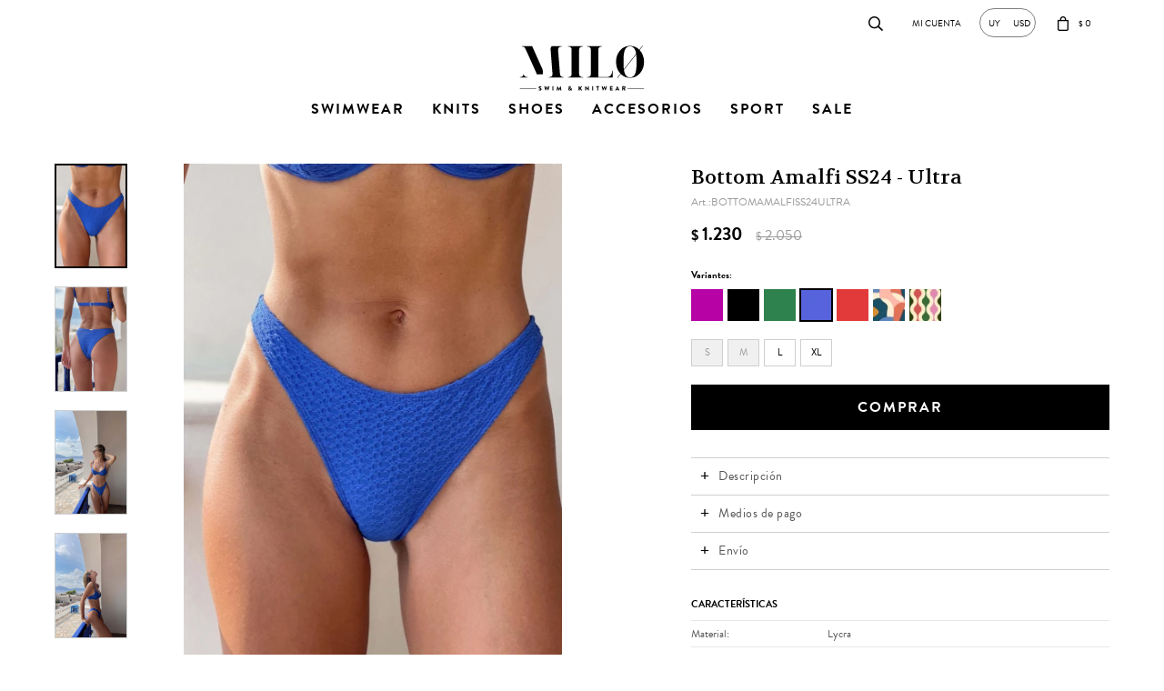

--- FILE ---
content_type: text/html; charset=utf-8
request_url: https://uy.storemilo.com/catalogo/bottom-amalfi-ss24-ultra_BOTTOMAMALFISS24_ULTRA
body_size: 7975
content:
 <!DOCTYPE html> <html lang="es" class="no-js"> <head itemscope itemtype="http://schema.org/WebSite"> <meta charset="utf-8" /> <script> const GOOGLE_MAPS_CHANNEL_ID = '38'; </script> <link rel='preconnect' href='https://f.fcdn.app' /> <link rel='preconnect' href='https://fonts.googleapis.com' /> <link rel='preconnect' href='https://www.facebook.com' /> <link rel='preconnect' href='https://www.google-analytics.com' /> <link rel="dns-prefetch" href="https://cdnjs.cloudflare.com" /> <title itemprop='name'>Bottom Amalfi SS24 - Ultra — Milo</title> <meta name="description" content="-Bottom modelo vedetina -Con forro" /> <meta name="keywords" content="" /> <link itemprop="url" rel="canonical" href="https://uy.storemilo.com/catalogo/bottom-amalfi-ss24-ultra_BOTTOMAMALFISS24_ULTRA" /> <meta property="og:title" content="Bottom Amalfi SS24 - Ultra — Milo" /><meta property="og:description" content="-Bottom modelo vedetina -Con forro" /><meta property="og:type" content="product" /><meta property="og:image" content="https://f.fcdn.app/imgs/95cd73/uy.storemilo.com/milouy/3e41/webp/catalogo/BOTTOMAMALFISS24ULTRA1/460x664/bottom-amalfi-ss24-ultra.jpg"/><meta property="og:url" content="https://uy.storemilo.com/catalogo/bottom-amalfi-ss24-ultra_BOTTOMAMALFISS24_ULTRA" /><meta property="og:site_name" content="Milo" /> <meta name='twitter:description' content='-Bottom modelo vedetina -Con forro' /> <meta name='twitter:image' content='https://f.fcdn.app/imgs/95cd73/uy.storemilo.com/milouy/3e41/webp/catalogo/BOTTOMAMALFISS24ULTRA1/460x664/bottom-amalfi-ss24-ultra.jpg' /> <meta name='twitter:url' content='https://uy.storemilo.com/catalogo/bottom-amalfi-ss24-ultra_BOTTOMAMALFISS24_ULTRA' /> <meta name='twitter:card' content='summary' /> <meta name='twitter:title' content='Bottom Amalfi SS24 - Ultra — Milo' /> <script>document.getElementsByTagName('html')[0].setAttribute('class', 'js ' + ('ontouchstart' in window || navigator.msMaxTouchPoints ? 'is-touch' : 'no-touch'));</script> <script> var FN_TC = { M1 : 38.22, M2 : 1 }; </script> <meta id='viewportMetaTag' name="viewport" content="width=device-width, initial-scale=1.0, maximum-scale=1,user-scalable=no"> <link rel="shortcut icon" href="https://f.fcdn.app/assets/commerce/uy.storemilo.com/99f5_ec99/public/web/favicon.ico" /> <link rel="apple-itouch-icon" href="https://f.fcdn.app/assets/commerce/uy.storemilo.com/9c4b_66be/public/web/favicon.png" /> <link rel="stylesheet" href="https://use.typekit.net/eah8tag.css"> <link href="https://fonts.googleapis.com/css?family=Volkhov:400,400i,700,700i&display=swap" rel="stylesheet"> <link href="https://f.fcdn.app/assets/commerce/uy.storemilo.com/0000_6cd4/s.39342339114691004627561692369314.css" rel="stylesheet"/> <script src="https://f.fcdn.app/assets/commerce/uy.storemilo.com/0000_6cd4/s.46514602166236224558011623514976.js"></script> <!--[if lt IE 9]> <script type="text/javascript" src="https://cdnjs.cloudflare.com/ajax/libs/html5shiv/3.7.3/html5shiv.js"></script> <![endif]--> <link rel="manifest" href="https://f.fcdn.app/assets/manifest.json" /> </head> <body id='pgCatalogoDetalle' class='headerMenuFullWidth footer1 headerSubMenuFade buscadorSlideTop compraSlide compraLeft filtrosFixed fichaMobileFixedActions layout03'> <div id="pre"> <div id="wrapper"> <header id="header" role="banner"> <div class="cnt"> <div id="logo"><a href="/"><img src="https://f.fcdn.app/assets/commerce/uy.storemilo.com/fdff_c8d2/public/web/img/logo.svg" alt="Milo" /></a></div> <nav id="menu" data-fn="fnMainMenu"> <ul class="lst main"> <li class="it swimwear"> <a target="_self" href="https://uy.storemilo.com/swimwear" class="tit">Swimwear</a> <div class="subMenu"> <div class="cnt"> <ul> <li class=" bikinis"><a target="_self" href="https://uy.storemilo.com/swimwear/trajes-de-bano/bikinis" class="tit">Bikinis</a></li> <li class=" enterizas"><a target="_self" href="https://uy.storemilo.com/swimwear/trajes-de-bano/enterizas" class="tit">Enterizas</a></li> </ul> </div> </div> </li> <li class="it night"> <a target="_self" href="https://uy.storemilo.com/night" class="tit">Knits</a> <div class="subMenu"> <div class="cnt"> <ul> <li class=" tops"><a target="_self" href="https://uy.storemilo.com/night/indumentaria/tops" class="tit">Tops</a></li> <li class=" ponchos"><a target="_self" href="https://uy.storemilo.com/night/indumentaria/ponchos" class="tit">Ruanas y ponchos</a></li> <li class=" blusas"><a target="_self" href="https://uy.storemilo.com/night/indumentaria/blusas" class="tit">Blusas</a></li> <li class=" shorts"><a target="_self" href="https://uy.storemilo.com/night/indumentaria/shorts" class="tit">Shorts</a></li> <li class=" pantalones"><a target="_self" href="https://uy.storemilo.com/night/indumentaria/pantalones" class="tit">Pantalones</a></li> <li class=" faldas"><a target="_self" href="https://uy.storemilo.com/night/indumentaria/faldas" class="tit">Faldas</a></li> <li class=" vestidos"><a target="_self" href="https://uy.storemilo.com/night/indumentaria/vestidos" class="tit">Vestidos</a></li> </ul> </div> </div> </li> <li class="it shoes"> <a target="_self" href="https://uy.storemilo.com/shoes" class="tit">Shoes</a> </li> <li class="it accesorios"> <a target="_self" href="https://uy.storemilo.com/accesorios" class="tit">Accesorios</a> </li> <li class="it sport"> <a target="_self" href="https://uy.storemilo.com/sport" class="tit">Sport</a> <div class="subMenu"> <div class="cnt"> <ul> <li class=" tops"><a target="_self" href="https://uy.storemilo.com/sport/sport/tops" class="tit">Tops</a></li> <li class=" shorts"><a target="_self" href="https://uy.storemilo.com/sport/sport/shorts" class="tit">Shorts</a></li> </ul> </div> </div> </li> <li class="it "> <a target="_self" href="https://uy.storemilo.com/catalogo?sale=1" class="tit">Sale</a> </li> </ul> </nav> <div class="toolsItem frmBusqueda" data-version='1'> <button type="button" class="btnItem btnMostrarBuscador"> <span class="ico"></span> <span class="txt"></span> </button> <form action="/catalogo"> <div class="cnt"> <span class="btnCerrar"> <span class="ico"></span> <span class="txt"></span> </span> <label class="lbl"> <b>Buscar productos</b> <input maxlength="48" required="" autocomplete="off" type="search" name="q" placeholder="Buscar productos..." /> </label> <button class="btnBuscar" type="submit"> <span class="ico"></span> <span class="txt"></span> </button> </div> </form> </div> <div class="toolsItem accesoMiCuentaCnt" data-logged="off" data-version='1'> <a href="/mi-cuenta" class="btnItem btnMiCuenta"> <span class="ico"></span> <span class="txt"></span> <span class="usuario"> <span class="nombre"></span> <span class="apellido"></span> </span> </a> <div class="miCuentaMenu"> <ul class="lst"> <li class="it"><a href='/mi-cuenta/mis-datos' class="tit" >Mis datos</a></li> <li class="it"><a href='/mi-cuenta/direcciones' class="tit" >Mis direcciones</a></li> <li class="it"><a href='/mi-cuenta/compras' class="tit" >Mis compras</a></li> <li class="it"><a href='/mi-cuenta/wish-list' class="tit" >Wish List</a></li> <li class="it itSalir"><a href='/salir' class="tit" >Salir</a></li> </ul> </div> </div> <div id="miCompra" data-show="off" data-fn="fnMiCompra" class="toolsItem" data-version="1"> </div> <div id="itCambioMoneda"> <div class="cnt"> <div id="theme-switcher" class="button button__switchCurrency desktop" onclick="cambiarMonedaLocal()"> <div class="bs button__pesos">UY</div> <div class="bs button__dolares">USD</div> <div class="button__switcher"></div> </div> </div> </div> <nav id="menuTop"> <ul class="lst"> <li class="it "><a target="_self" class="tit" href="https://uy.storemilo.com/contacto">Contacto</a></li> </ul> </nav> <a id="btnMainMenuMobile" href="javascript:mainMenuMobile.show();"><span class="ico">&#59421;</span><span class="txt">Menú</span></a> </div> </header> <!-- end:header --> <div id="central"> <section id="main" role="main"> <div id="fichaProducto" class="rebajado descuento" data-tit="Bottom Amalfi SS24 - Ultra" data-totImagenes="4" data-agotado="off"> <div class="cnt"> <div id="imagenes" data-fn="fnGaleriaProducto"> <div class="cocardas"></div><div class="imagenesArticulo"> <div class="cnt"> <div class="it"><img loading='lazy' data-src-g="//f.fcdn.app/imgs/254696/uy.storemilo.com/milouy/3e41/webp/catalogo/BOTTOMAMALFISS24ULTRA1/1920-1200/bottom-amalfi-ss24-ultra.jpg" src='//f.fcdn.app/imgs/95cd73/uy.storemilo.com/milouy/3e41/webp/catalogo/BOTTOMAMALFISS24ULTRA1/460x664/bottom-amalfi-ss24-ultra.jpg' alt='Bottom Amalfi SS24 Ultra' width='460' height='664' /></div> <div class="it"><img loading='lazy' data-src-g="//f.fcdn.app/imgs/764229/uy.storemilo.com/milouy/1073/webp/catalogo/BOTTOMAMALFISS24ULTRA2/1920-1200/bottom-amalfi-ss24-ultra.jpg" src='//f.fcdn.app/imgs/c5b56b/uy.storemilo.com/milouy/1073/webp/catalogo/BOTTOMAMALFISS24ULTRA2/460x664/bottom-amalfi-ss24-ultra.jpg' alt='Bottom Amalfi SS24 Ultra' width='460' height='664' /></div> <div class="it"><img loading='lazy' data-src-g="//f.fcdn.app/imgs/61a058/uy.storemilo.com/milouy/91b4/webp/catalogo/BOTTOMAMALFISS24ULTRA3/1920-1200/bottom-amalfi-ss24-ultra.jpg" src='//f.fcdn.app/imgs/17dc71/uy.storemilo.com/milouy/91b4/webp/catalogo/BOTTOMAMALFISS24ULTRA3/460x664/bottom-amalfi-ss24-ultra.jpg' alt='Bottom Amalfi SS24 Ultra' width='460' height='664' /></div> <div class="it"><img loading='lazy' data-src-g="//f.fcdn.app/imgs/5164bd/uy.storemilo.com/milouy/9bcd/webp/catalogo/BOTTOMAMALFISS24ULTRA4/1920-1200/bottom-amalfi-ss24-ultra.jpg" src='//f.fcdn.app/imgs/c932d4/uy.storemilo.com/milouy/9bcd/webp/catalogo/BOTTOMAMALFISS24ULTRA4/460x664/bottom-amalfi-ss24-ultra.jpg' alt='Bottom Amalfi SS24 Ultra' width='460' height='664' /></div> </div> </div> </div> <div class="hdr"> <h1 class="tit">Bottom Amalfi SS24 - Ultra</h1> <div class="cod">BOTTOMAMALFISS24ULTRA</div> </div> <div class="preciosWrapper"> <div class="precios"> <strong class="precio venta"><span class="sim">$</span> <span class="monto">1.230</span></strong> <del class="precio lista"><span class="sim">$</span> <span class="monto">2.050</span></del> </div> </div> <div style="display: none;" id="_jsonDataFicha_"> {"sku":{"fen":"1:BOTTOMAMALFISS24:ULTRA:l:1","com":"BOTTOMAMALFISS24:ULTRA:l"},"producto":{"codigo":"BOTTOMAMALFISS24","nombre":"Bottom Amalfi SS24","categoria":"Trajes de ba\u00f1o > Bikinis","marca":"MILO"},"variante":{"codigo":"ULTRA","codigoCompleto":"BOTTOMAMALFISS24ULTRA","nombre":"Ultra","nombreCompleto":"Bottom Amalfi SS24 - Ultra","img":{"u":"\/\/f.fcdn.app\/imgs\/8d4e97\/uy.storemilo.com\/milouy\/3e41\/webp\/catalogo\/BOTTOMAMALFISS24ULTRA1\/1024-1024\/bottom-amalfi-ss24-ultra.jpg"},"url":"https:\/\/uy.storemilo.com\/catalogo\/bottom-amalfi-ss24-ultra_BOTTOMAMALFISS24_ULTRA","tieneStock":true,"ordenVariante":"999"},"nomPresentacion":"L","nombre":"Bottom Amalfi SS24 - Ultra","nombreCompleto":"Bottom Amalfi SS24 - Ultra Talle L","precioMonto":1230,"moneda":{"nom":"M1","nro":858,"cod":"UYU","sim":"$"},"sale":false,"outlet":false,"nuevo":false,"carac":{"genero":"Mujer","material":"Lycra","color":"Ultra"}} </div> <div id="fldVariantes" class="fld"> <div class="lbl"> <b>Variantes:</b> <ul id='lstVariantes' class='lst'> <li class="it"> <a class='img tit' href="https://uy.storemilo.com/catalogo/bottom-amalfi-ss24-uva_BOTTOMAMALFISS24_UVA" title="Uva"> <img loading='lazy' src='//f.fcdn.app/imgs/bdb9a6/uy.storemilo.com/milouy/ecef/webp/catalogo/BOTTOMAMALFISS24UVA0/40x40/bottom-amalfi-ss24-uva.jpg' alt='Bottom Amalfi SS24 Uva' width='40' height='40' /> <span class="nom">Uva</span> </a> </li> <li class="it agotado"> <a class='img tit' href="https://uy.storemilo.com/catalogo/bottom-amalfi-ss24-black_BOTTOMAMALFISS24_BLACK" title="Black - Agotado"> <img loading='lazy' src='//f.fcdn.app/imgs/fc9e7e/uy.storemilo.com/milouy/5bb8/webp/catalogo/BOTTOMAMALFISS24BLACK0/40x40/bottom-amalfi-ss24-black.jpg' alt='Bottom Amalfi SS24 Black' width='40' height='40' /> <span class="nom">Black</span> </a> </li> <li class="it"> <a class='img tit' href="https://uy.storemilo.com/catalogo/bottom-amalfi-ss24-grass_BOTTOMAMALFISS24_GRASS" title="Grass"> <img loading='lazy' src='//f.fcdn.app/imgs/e9e4b2/uy.storemilo.com/milouy/6310/webp/catalogo/BOTTOMAMALFISS24GRASS0/40x40/bottom-amalfi-ss24-grass.jpg' alt='Bottom Amalfi SS24 Grass' width='40' height='40' /> <span class="nom">Grass</span> </a> </li> <li class="it sld"> <a class='img tit' href="https://uy.storemilo.com/catalogo/bottom-amalfi-ss24-ultra_BOTTOMAMALFISS24_ULTRA" title="Ultra"> <img loading='lazy' src='//f.fcdn.app/imgs/334fc9/uy.storemilo.com/milouy/1b72/webp/catalogo/BOTTOMAMALFISS24ULTRA0/40x40/bottom-amalfi-ss24-ultra.jpg' alt='Bottom Amalfi SS24 Ultra' width='40' height='40' /> <span class="nom">Ultra</span> </a> </li> <li class="it agotado"> <a class='img tit' href="https://uy.storemilo.com/catalogo/bottom-amalfi-ss24-scarlet_BOTTOMAMALFISS24_SCARLET" title="Scarlet - Agotado"> <img loading='lazy' src='//f.fcdn.app/imgs/eed008/uy.storemilo.com/milouy/debf/webp/catalogo/BOTTOMAMALFISS24SCARLET0/40x40/bottom-amalfi-ss24-scarlet.jpg' alt='Bottom Amalfi SS24 Scarlet' width='40' height='40' /> <span class="nom">Scarlet</span> </a> </li> <li class="it"> <a class='img tit' href="https://uy.storemilo.com/catalogo/bottom-amalfi-ss24-abstract_BOTTOMAMALFISS24_ABSTRACT" title="Abstract"> <img loading='lazy' src='//f.fcdn.app/imgs/b9f847/uy.storemilo.com/milouy/f51b/webp/catalogo/BOTTOMAMALFISS24ABSTRACT0/40x40/bottom-amalfi-ss24-abstract.jpg' alt='Bottom Amalfi SS24 Abstract' width='40' height='40' /> <span class="nom">Abstract</span> </a> </li> <li class="it"> <a class='img tit' href="https://uy.storemilo.com/catalogo/bottom-amalfi-ss24-ondas-light_BOTTOMAMALFISS24_ONDASLIGHT" title="Ondas light"> <img loading='lazy' src='//f.fcdn.app/imgs/db6745/uy.storemilo.com/milouy/1afc/webp/catalogo/BOTTOMAMALFISS24ONDASLIGHT0/40x40/bottom-amalfi-ss24-ondas-light.jpg' alt='Bottom Amalfi SS24 Ondas light' width='40' height='40' /> <span class="nom">Ondas light</span> </a> </li> </ul> </div> </div> <form id="frmComprarArticulo" class="frmComprar" action="/mi-compra?o=agregar" method="post"> <div class="cnt"> <div id="fldTalles" class="fld"> <div class="lbl"> <ul id="lstTalles" class="lst " data-fn="fichaListaSKU" data-varia="false"> <li class="it" data-stock="disponible"><label class="tit"><input type="radio" name="sku" value="1:BOTTOMAMALFISS24:ULTRA:l:1" data-cpre="l" data-stock="1" /> <b>L</b></label></li> <li class="it" data-stock="agotado" title="Agotado"><label class="tit"><input type="radio" name="sku" disabled value="1:BOTTOMAMALFISS24:ULTRA:m:1" data-cpre="m" data-stock="0" /> <b>M</b></label></li> <li class="it" data-stock="agotado" title="Agotado"><label class="tit"><input type="radio" name="sku" disabled value="1:BOTTOMAMALFISS24:ULTRA:s:1" data-cpre="s" data-stock="0" /> <b>S</b></label></li> <li class="it" data-stock="disponible"><label class="tit"><input type="radio" name="sku" value="1:BOTTOMAMALFISS24:ULTRA:xl:1" data-cpre="xl" data-stock="1" /> <b>XL</b></label></li> </ul> <div id="fnErrTalle" class="err"><strong>Debes seleccionar un talle.</strong></div> </div> </div> <div id="mainActions"> <span class="btnWishlist" data-fn="fnEditWishList" data-cod-producto="BOTTOMAMALFISS24" data-cod-variante="ULTRA"> </span> <button id="btnComprar" type="submit" class="btn btn01">Comprar</button> </div> </div> </form> <div id="infoExtra"> <div id="infoProducto" class="blk blkExpandibleFicha" data-fn="fnAmpliarInfoFicha"> <div class="hdr"> <strong class="tit">Descripci&oacute;n</strong> </div> <div class="cnt"> <div class="desc"> <p>-Bottom modelo vedetina <br /> -Con forro</p> </div> <div id="blkCaracteristicas" class="blk"> <div class="hdr"> <div class="tit">Características</div> </div> <div class="cnt"> <div class="lst lstCaracteristicas"><div class="it" data-codigo="material"> <span class="tit">Material</span> <span class="val">Lycra</span></div><div class="it" data-codigo="genero"> <span class="tit">Género</span> <span class="val">Mujer</span></div></div> </div> </div> </div> </div> <div id="infoPago" class="blk blkExpandibleFicha" data-fn="fnAmpliarInfoFicha"> <div class="hdr"> <strong class="tit">Medios de pago</strong> </div> <div class="cnt"> <ul class='lst lstMediosDePago'> <li class='it visa'><img src="https://f.fcdn.app/logos/c/visa.svg" alt="visa" height="20" /></li> <li class='it oca'><img src="https://f.fcdn.app/logos/c/oca.svg" alt="oca" height="20" /></li> <li class='it master'><img src="https://f.fcdn.app/logos/c/master.svg" alt="master" height="20" /></li> <li class='it diners'><img src="https://f.fcdn.app/logos/c/diners.svg" alt="diners" height="20" /></li> <li class='it lider'><img src="https://f.fcdn.app/logos/c/lider.svg" alt="lider" height="20" /></li> <li class='it abitab'><img src="https://f.fcdn.app/logos/c/abitab.svg" alt="abitab" height="20" /></li> <li class='it redpagos'><img src="https://f.fcdn.app/logos/c/redpagos.svg" alt="redpagos" height="20" /></li> <li class='it mercadopago'><img src="https://f.fcdn.app/logos/c/mercadopago.svg" alt="mercadopago" height="20" /></li> </ul> </div> </div> <div id="infoEnvio" class="blk blkExpandibleFicha" data-fn="fnAmpliarInfoFicha"> <div class="hdr"> <strong class="tit">Env&iacute;o</strong> </div> <div class="cnt"> <ul> <li> <strong>Envíos al interior:</strong><br> Costo normal: $ 250. </li> <li> <strong>Envíos a Montevideo:</strong><br> $ 200 en compras mayores a $ 5.000 | Costo normal: $ 200. </li> <li> <strong>Worldwide:</strong><br> Costo normal: $ 1.074. </li> </ul> </div> </div> </div> <div id="blkCaracteristicas" class="blk"> <div class="hdr"> <div class="tit">Características</div> </div> <div class="cnt"> <div class="lst lstCaracteristicas"><div class="it" data-codigo="material"> <span class="tit">Material</span> <span class="val">Lycra</span></div><div class="it" data-codigo="genero"> <span class="tit">Género</span> <span class="val">Mujer</span></div></div> </div> </div> </div> <div class="tabs blkDetalle" data-fn="fnCrearTabs"> </div> <div class="nav" id="blkProductosRelacionados" data-fn="fnSwiperProductos" data-breakpoints-slides='[2,3,6]' data-breakpoints-spacing='[10,15,20]'> <div class="swiper blkProductos"> <div class="hdr"> <div class="tit">Productos que te pueden interesar</div> </div> <div class="cnt"> <div class='articleList aListProductos ' data-tot='6' data-totAbs='0' data-cargarVariantes='0'><div class='it rebajado descuento grp1' data-disp='1' data-codProd='BOTTOMPALMASS24' data-codVar='GRASS' data-im='//f.fcdn.app/imgs/1f0a79/uy.storemilo.com/milouy/6310/webp/catalogo/BOTTOMPALMASS24GRASS0/40x40/bottom-palma-ss24-grass.jpg'><div class='cnt'><a class="img" href="https://uy.storemilo.com/catalogo/bottom-palma-ss24-grass_BOTTOMPALMASS24_GRASS" title="Bottom Palma SS24 - Grass"> <div class="cocardas"></div> <img loading='lazy' src='//f.fcdn.app/imgs/58c849/uy.storemilo.com/milouy/5698/webp/catalogo/BOTTOMPALMASS24GRASS1/460x664/bottom-palma-ss24-grass.jpg' alt='Bottom Palma SS24 Grass' width='460' height='664' /> <span data-fn="fnLoadImg" data-src="//f.fcdn.app/imgs/7956a8/uy.storemilo.com/milouy/888e/webp/catalogo/BOTTOMPALMASS24GRASS2/460x664/bottom-palma-ss24-grass.jpg" data-alt="" data-w="460" data-h="664"></span> </a> <div class="info"> <a class="tit" href="https://uy.storemilo.com/catalogo/bottom-palma-ss24-grass_BOTTOMPALMASS24_GRASS" title="Bottom Palma SS24 - Grass">Bottom Palma SS24 - Grass</a> <div class="precios"> <strong class="precio venta"><span class="sim">$</span> <span class="monto">1.230</span></strong> <del class="precio lista"><span class="sim">$</span> <span class="monto">2.050</span></del> </div> <span class="porcRebaja"><span class="aux"><span class=int>40</span></span></span> <div class="variantes"></div> </div><input type="hidden" class="json" style="display:none" value="{&quot;sku&quot;:{&quot;fen&quot;:&quot;1:BOTTOMPALMASS24:GRASS:m:1&quot;,&quot;com&quot;:&quot;BOTTOMPALMASS24:GRASS:m&quot;},&quot;producto&quot;:{&quot;codigo&quot;:&quot;BOTTOMPALMASS24&quot;,&quot;nombre&quot;:&quot;Bottom Palma SS24&quot;,&quot;categoria&quot;:&quot;Trajes de ba\u00f1o &gt; Bikinis&quot;,&quot;marca&quot;:&quot;MILO&quot;},&quot;variante&quot;:{&quot;codigo&quot;:&quot;GRASS&quot;,&quot;codigoCompleto&quot;:&quot;BOTTOMPALMASS24GRASS&quot;,&quot;nombre&quot;:&quot;Grass&quot;,&quot;nombreCompleto&quot;:&quot;Bottom Palma SS24 - Grass&quot;,&quot;img&quot;:{&quot;u&quot;:&quot;\/\/f.fcdn.app\/imgs\/419711\/uy.storemilo.com\/milouy\/5698\/webp\/catalogo\/BOTTOMPALMASS24GRASS1\/1024-1024\/bottom-palma-ss24-grass.jpg&quot;},&quot;url&quot;:&quot;https:\/\/uy.storemilo.com\/catalogo\/bottom-palma-ss24-grass_BOTTOMPALMASS24_GRASS&quot;,&quot;tieneStock&quot;:false,&quot;ordenVariante&quot;:&quot;999&quot;},&quot;nomPresentacion&quot;:&quot;M&quot;,&quot;nombre&quot;:&quot;Bottom Palma SS24 - Grass&quot;,&quot;nombreCompleto&quot;:&quot;Bottom Palma SS24 - Grass Talle M&quot;,&quot;precioMonto&quot;:1230,&quot;moneda&quot;:{&quot;nom&quot;:&quot;M1&quot;,&quot;nro&quot;:858,&quot;cod&quot;:&quot;UYU&quot;,&quot;sim&quot;:&quot;$&quot;},&quot;sale&quot;:false,&quot;outlet&quot;:false,&quot;nuevo&quot;:false}" /></div></div><div class='it rebajado descuento grp1' data-disp='1' data-codProd='BOTTOMNIKKISS24' data-codVar='ZEBRAOLIVE' data-im='//f.fcdn.app/imgs/5c3fff/uy.storemilo.com/milouy/a82d/webp/catalogo/BOTTOMNIKKISS24ZEBRAOLIVE0/40x40/bottom-nikki-ss24-zebra-olive.jpg'><div class='cnt'><a class="img" href="https://uy.storemilo.com/catalogo/bottom-nikki-ss24-zebra-olive_BOTTOMNIKKISS24_ZEBRAOLIVE" title="Bottom Nikki SS24 - Zebra olive"> <div class="cocardas"></div> <img loading='lazy' src='//f.fcdn.app/imgs/54c8e7/uy.storemilo.com/milouy/ecb5/webp/catalogo/BOTTOMNIKKISS24ZEBRAOLIVE1/460x664/bottom-nikki-ss24-zebra-olive.jpg' alt='Bottom Nikki SS24 Zebra olive' width='460' height='664' /> <span data-fn="fnLoadImg" data-src="//f.fcdn.app/imgs/4f88a2/uy.storemilo.com/milouy/ee25/webp/catalogo/BOTTOMNIKKISS24ZEBRAOLIVE2/460x664/bottom-nikki-ss24-zebra-olive.jpg" data-alt="" data-w="460" data-h="664"></span> </a> <div class="info"> <a class="tit" href="https://uy.storemilo.com/catalogo/bottom-nikki-ss24-zebra-olive_BOTTOMNIKKISS24_ZEBRAOLIVE" title="Bottom Nikki SS24 - Zebra olive">Bottom Nikki SS24 - Zebra olive</a> <div class="precios"> <strong class="precio venta"><span class="sim">$</span> <span class="monto">1.230</span></strong> <del class="precio lista"><span class="sim">$</span> <span class="monto">2.050</span></del> </div> <span class="porcRebaja"><span class="aux"><span class=int>40</span></span></span> <div class="variantes"></div> </div><input type="hidden" class="json" style="display:none" value="{&quot;sku&quot;:{&quot;fen&quot;:&quot;1:BOTTOMNIKKISS24:ZEBRAOLIVE:s:1&quot;,&quot;com&quot;:&quot;BOTTOMNIKKISS24:ZEBRAOLIVE:s&quot;},&quot;producto&quot;:{&quot;codigo&quot;:&quot;BOTTOMNIKKISS24&quot;,&quot;nombre&quot;:&quot;Bottom Nikki SS24&quot;,&quot;categoria&quot;:&quot;Trajes de ba\u00f1o &gt; Bikinis&quot;,&quot;marca&quot;:&quot;MILO&quot;},&quot;variante&quot;:{&quot;codigo&quot;:&quot;ZEBRAOLIVE&quot;,&quot;codigoCompleto&quot;:&quot;BOTTOMNIKKISS24ZEBRAOLIVE&quot;,&quot;nombre&quot;:&quot;Zebra olive&quot;,&quot;nombreCompleto&quot;:&quot;Bottom Nikki SS24 - Zebra olive&quot;,&quot;img&quot;:{&quot;u&quot;:&quot;\/\/f.fcdn.app\/imgs\/32c989\/uy.storemilo.com\/milouy\/ecb5\/webp\/catalogo\/BOTTOMNIKKISS24ZEBRAOLIVE1\/1024-1024\/bottom-nikki-ss24-zebra-olive.jpg&quot;},&quot;url&quot;:&quot;https:\/\/uy.storemilo.com\/catalogo\/bottom-nikki-ss24-zebra-olive_BOTTOMNIKKISS24_ZEBRAOLIVE&quot;,&quot;tieneStock&quot;:false,&quot;ordenVariante&quot;:&quot;999&quot;},&quot;nomPresentacion&quot;:&quot;S&quot;,&quot;nombre&quot;:&quot;Bottom Nikki SS24 - Zebra olive&quot;,&quot;nombreCompleto&quot;:&quot;Bottom Nikki SS24 - Zebra olive Talle S&quot;,&quot;precioMonto&quot;:1230,&quot;moneda&quot;:{&quot;nom&quot;:&quot;M1&quot;,&quot;nro&quot;:858,&quot;cod&quot;:&quot;UYU&quot;,&quot;sim&quot;:&quot;$&quot;},&quot;sale&quot;:false,&quot;outlet&quot;:false,&quot;nuevo&quot;:false}" /></div></div><div class='it rebajado descuento grp1' data-disp='1' data-codProd='BOTTOMMARESS24' data-codVar='ULTRA' data-im='//f.fcdn.app/imgs/8e2be6/uy.storemilo.com/milouy/1b72/webp/catalogo/BOTTOMMARESS24ULTRA0/40x40/bottom-mare-ss24-ultra.jpg'><div class='cnt'><a class="img" href="https://uy.storemilo.com/catalogo/bottom-mare-ss24-ultra_BOTTOMMARESS24_ULTRA" title="Bottom Mare SS24 - Ultra"> <div class="cocardas"></div> <img loading='lazy' src='//f.fcdn.app/imgs/919360/uy.storemilo.com/milouy/1ea8/webp/catalogo/BOTTOMMARESS24ULTRA1/460x664/bottom-mare-ss24-ultra.jpg' alt='Bottom Mare SS24 Ultra' width='460' height='664' /> <span data-fn="fnLoadImg" data-src="//f.fcdn.app/imgs/a316b6/uy.storemilo.com/milouy/b682/webp/catalogo/BOTTOMMARESS24ULTRA2/460x664/bottom-mare-ss24-ultra.jpg" data-alt="" data-w="460" data-h="664"></span> </a> <div class="info"> <a class="tit" href="https://uy.storemilo.com/catalogo/bottom-mare-ss24-ultra_BOTTOMMARESS24_ULTRA" title="Bottom Mare SS24 - Ultra">Bottom Mare SS24 - Ultra</a> <div class="precios"> <strong class="precio venta"><span class="sim">$</span> <span class="monto">1.230</span></strong> <del class="precio lista"><span class="sim">$</span> <span class="monto">2.050</span></del> </div> <span class="porcRebaja"><span class="aux"><span class=int>40</span></span></span> <div class="variantes"></div> </div><input type="hidden" class="json" style="display:none" value="{&quot;sku&quot;:{&quot;fen&quot;:&quot;1:BOTTOMMARESS24:ULTRA:xl:1&quot;,&quot;com&quot;:&quot;BOTTOMMARESS24:ULTRA:xl&quot;},&quot;producto&quot;:{&quot;codigo&quot;:&quot;BOTTOMMARESS24&quot;,&quot;nombre&quot;:&quot;Bottom Mare SS24&quot;,&quot;categoria&quot;:&quot;Trajes de ba\u00f1o &gt; Bikinis&quot;,&quot;marca&quot;:&quot;MILO&quot;},&quot;variante&quot;:{&quot;codigo&quot;:&quot;ULTRA&quot;,&quot;codigoCompleto&quot;:&quot;BOTTOMMARESS24ULTRA&quot;,&quot;nombre&quot;:&quot;Ultra&quot;,&quot;nombreCompleto&quot;:&quot;Bottom Mare SS24 - Ultra&quot;,&quot;img&quot;:{&quot;u&quot;:&quot;\/\/f.fcdn.app\/imgs\/07c7a4\/uy.storemilo.com\/milouy\/1ea8\/webp\/catalogo\/BOTTOMMARESS24ULTRA1\/1024-1024\/bottom-mare-ss24-ultra.jpg&quot;},&quot;url&quot;:&quot;https:\/\/uy.storemilo.com\/catalogo\/bottom-mare-ss24-ultra_BOTTOMMARESS24_ULTRA&quot;,&quot;tieneStock&quot;:false,&quot;ordenVariante&quot;:&quot;999&quot;},&quot;nomPresentacion&quot;:&quot;XL&quot;,&quot;nombre&quot;:&quot;Bottom Mare SS24 - Ultra&quot;,&quot;nombreCompleto&quot;:&quot;Bottom Mare SS24 - Ultra Talle XL&quot;,&quot;precioMonto&quot;:1230,&quot;moneda&quot;:{&quot;nom&quot;:&quot;M1&quot;,&quot;nro&quot;:858,&quot;cod&quot;:&quot;UYU&quot;,&quot;sim&quot;:&quot;$&quot;},&quot;sale&quot;:false,&quot;outlet&quot;:false,&quot;nuevo&quot;:false}" /></div></div><div class='it rebajado descuento grp1' data-disp='1' data-codProd='BOTTOMAMALFIW24' data-codVar='BLACK' data-im='//f.fcdn.app/imgs/bd87c0/uy.storemilo.com/milouy/5bb8/webp/catalogo/BOTTOMAMALFIW24BLACK0/40x40/bottom-amalfi-winter-24-black.jpg'><div class='cnt'><a class="img" href="https://uy.storemilo.com/catalogo/bottom-amalfi-winter-24-black_BOTTOMAMALFIW24_BLACK" title="Bottom Amalfi winter 24 - Black"> <div class="cocardas"></div> <img loading='lazy' src='//f.fcdn.app/imgs/3edd80/uy.storemilo.com/milouy/77cb/webp/catalogo/BOTTOMAMALFIW24BLACK1/460x664/bottom-amalfi-winter-24-black.jpg' alt='Bottom Amalfi winter 24 Black' width='460' height='664' /> <span data-fn="fnLoadImg" data-src="//f.fcdn.app/imgs/962dfb/uy.storemilo.com/milouy/a7b6/webp/catalogo/BOTTOMAMALFIW24BLACK2/460x664/bottom-amalfi-winter-24-black.jpg" data-alt="" data-w="460" data-h="664"></span> </a> <div class="info"> <a class="tit" href="https://uy.storemilo.com/catalogo/bottom-amalfi-winter-24-black_BOTTOMAMALFIW24_BLACK" title="Bottom Amalfi winter 24 - Black">Bottom Amalfi winter 24 - Black</a> <div class="precios"> <strong class="precio venta"><span class="sim">$</span> <span class="monto">1.330</span></strong> <del class="precio lista"><span class="sim">$</span> <span class="monto">1.900</span></del> </div> <span class="porcRebaja"><span class="aux"><span class=int>30</span></span></span> <div class="variantes"></div> </div><input type="hidden" class="json" style="display:none" value="{&quot;sku&quot;:{&quot;fen&quot;:&quot;1:BOTTOMAMALFIW24:BLACK:l:1&quot;,&quot;com&quot;:&quot;BOTTOMAMALFIW24:BLACK:l&quot;},&quot;producto&quot;:{&quot;codigo&quot;:&quot;BOTTOMAMALFIW24&quot;,&quot;nombre&quot;:&quot;Bottom Amalfi winter 24&quot;,&quot;categoria&quot;:&quot;Trajes de ba\u00f1o &gt; Bikinis&quot;,&quot;marca&quot;:&quot;MILO&quot;},&quot;variante&quot;:{&quot;codigo&quot;:&quot;BLACK&quot;,&quot;codigoCompleto&quot;:&quot;BOTTOMAMALFIW24BLACK&quot;,&quot;nombre&quot;:&quot;Black&quot;,&quot;nombreCompleto&quot;:&quot;Bottom Amalfi winter 24 - Black&quot;,&quot;img&quot;:{&quot;u&quot;:&quot;\/\/f.fcdn.app\/imgs\/4f961d\/uy.storemilo.com\/milouy\/77cb\/webp\/catalogo\/BOTTOMAMALFIW24BLACK1\/1024-1024\/bottom-amalfi-winter-24-black.jpg&quot;},&quot;url&quot;:&quot;https:\/\/uy.storemilo.com\/catalogo\/bottom-amalfi-winter-24-black_BOTTOMAMALFIW24_BLACK&quot;,&quot;tieneStock&quot;:false,&quot;ordenVariante&quot;:&quot;999&quot;},&quot;nomPresentacion&quot;:&quot;L&quot;,&quot;nombre&quot;:&quot;Bottom Amalfi winter 24 - Black&quot;,&quot;nombreCompleto&quot;:&quot;Bottom Amalfi winter 24 - Black Talle L&quot;,&quot;precioMonto&quot;:1330,&quot;moneda&quot;:{&quot;nom&quot;:&quot;M1&quot;,&quot;nro&quot;:858,&quot;cod&quot;:&quot;UYU&quot;,&quot;sim&quot;:&quot;$&quot;},&quot;sale&quot;:false,&quot;outlet&quot;:false,&quot;nuevo&quot;:false}" /></div></div><div class='it rebajado descuento grp1' data-disp='1' data-codProd='BOTTOMNIKKIW24' data-codVar='BLUSHINY' data-im='//f.fcdn.app/imgs/c67903/uy.storemilo.com/milouy/b2aa/webp/catalogo/BOTTOMNIKKIW24BLUSHINY0/40x40/bottom-nikki-winter-24-blu-shiny.jpg'><div class='cnt'><a class="img" href="https://uy.storemilo.com/catalogo/bottom-nikki-winter-24-blu-shiny_BOTTOMNIKKIW24_BLUSHINY" title="Bottom Nikki winter 24 - Blu shiny"> <div class="cocardas"></div> <img loading='lazy' src='//f.fcdn.app/imgs/2e308b/uy.storemilo.com/milouy/cb64/webp/catalogo/BOTTOMNIKKIW24BLUSHINY1/460x664/bottom-nikki-winter-24-blu-shiny.jpg' alt='Bottom Nikki winter 24 Blu shiny' width='460' height='664' /> <span data-fn="fnLoadImg" data-src="//f.fcdn.app/imgs/529066/uy.storemilo.com/milouy/ca8c/webp/catalogo/BOTTOMNIKKIW24BLUSHINY2/460x664/bottom-nikki-winter-24-blu-shiny.jpg" data-alt="" data-w="460" data-h="664"></span> </a> <div class="info"> <a class="tit" href="https://uy.storemilo.com/catalogo/bottom-nikki-winter-24-blu-shiny_BOTTOMNIKKIW24_BLUSHINY" title="Bottom Nikki winter 24 - Blu shiny">Bottom Nikki winter 24 - Blu shiny</a> <div class="precios"> <strong class="precio venta"><span class="sim">$</span> <span class="monto">1.330</span></strong> <del class="precio lista"><span class="sim">$</span> <span class="monto">1.900</span></del> </div> <span class="porcRebaja"><span class="aux"><span class=int>30</span></span></span> <div class="variantes"></div> </div><input type="hidden" class="json" style="display:none" value="{&quot;sku&quot;:{&quot;fen&quot;:&quot;1:BOTTOMNIKKIW24:BLUSHINY:l:1&quot;,&quot;com&quot;:&quot;BOTTOMNIKKIW24:BLUSHINY:l&quot;},&quot;producto&quot;:{&quot;codigo&quot;:&quot;BOTTOMNIKKIW24&quot;,&quot;nombre&quot;:&quot;Bottom Nikki winter 24&quot;,&quot;categoria&quot;:&quot;Trajes de ba\u00f1o &gt; Bikinis&quot;,&quot;marca&quot;:&quot;MILO&quot;},&quot;variante&quot;:{&quot;codigo&quot;:&quot;BLUSHINY&quot;,&quot;codigoCompleto&quot;:&quot;BOTTOMNIKKIW24BLUSHINY&quot;,&quot;nombre&quot;:&quot;Blu shiny&quot;,&quot;nombreCompleto&quot;:&quot;Bottom Nikki winter 24 - Blu shiny&quot;,&quot;img&quot;:{&quot;u&quot;:&quot;\/\/f.fcdn.app\/imgs\/19971a\/uy.storemilo.com\/milouy\/cb64\/webp\/catalogo\/BOTTOMNIKKIW24BLUSHINY1\/1024-1024\/bottom-nikki-winter-24-blu-shiny.jpg&quot;},&quot;url&quot;:&quot;https:\/\/uy.storemilo.com\/catalogo\/bottom-nikki-winter-24-blu-shiny_BOTTOMNIKKIW24_BLUSHINY&quot;,&quot;tieneStock&quot;:false,&quot;ordenVariante&quot;:&quot;999&quot;},&quot;nomPresentacion&quot;:&quot;L&quot;,&quot;nombre&quot;:&quot;Bottom Nikki winter 24 - Blu shiny&quot;,&quot;nombreCompleto&quot;:&quot;Bottom Nikki winter 24 - Blu shiny Talle L&quot;,&quot;precioMonto&quot;:1330,&quot;moneda&quot;:{&quot;nom&quot;:&quot;M1&quot;,&quot;nro&quot;:858,&quot;cod&quot;:&quot;UYU&quot;,&quot;sim&quot;:&quot;$&quot;},&quot;sale&quot;:false,&quot;outlet&quot;:false,&quot;nuevo&quot;:false}" /></div></div><div class='it rebajado descuento grp1' data-disp='1' data-codProd='TOPCOCOW24' data-codVar='BLACK' data-im='//f.fcdn.app/imgs/54489d/uy.storemilo.com/milouy/5bb8/webp/catalogo/TOPCOCOW24BLACK0/40x40/top-coco-winter-24-black.jpg'><div class='cnt'><a class="img" href="https://uy.storemilo.com/catalogo/top-coco-winter-24-black_TOPCOCOW24_BLACK" title="Top Coco winter 24 - Black"> <div class="cocardas"></div> <img loading='lazy' src='//f.fcdn.app/imgs/c0c2b8/uy.storemilo.com/milouy/a6f9/webp/catalogo/TOPCOCOW24BLACK1/460x664/top-coco-winter-24-black.jpg' alt='Top Coco winter 24 Black' width='460' height='664' /> <span data-fn="fnLoadImg" data-src="//f.fcdn.app/imgs/ec9500/uy.storemilo.com/milouy/c688/webp/catalogo/TOPCOCOW24BLACK2/460x664/top-coco-winter-24-black.jpg" data-alt="" data-w="460" data-h="664"></span> </a> <div class="info"> <a class="tit" href="https://uy.storemilo.com/catalogo/top-coco-winter-24-black_TOPCOCOW24_BLACK" title="Top Coco winter 24 - Black">Top Coco winter 24 - Black</a> <div class="precios"> <strong class="precio venta"><span class="sim">$</span> <span class="monto">1.330</span></strong> <del class="precio lista"><span class="sim">$</span> <span class="monto">1.900</span></del> </div> <span class="porcRebaja"><span class="aux"><span class=int>30</span></span></span> <div class="variantes"></div> </div><input type="hidden" class="json" style="display:none" value="{&quot;sku&quot;:{&quot;fen&quot;:&quot;1:TOPCOCOW24:BLACK:s:1&quot;,&quot;com&quot;:&quot;TOPCOCOW24:BLACK:s&quot;},&quot;producto&quot;:{&quot;codigo&quot;:&quot;TOPCOCOW24&quot;,&quot;nombre&quot;:&quot;Top Coco winter 24&quot;,&quot;categoria&quot;:&quot;Trajes de ba\u00f1o &gt; Bikinis&quot;,&quot;marca&quot;:&quot;MILO&quot;},&quot;variante&quot;:{&quot;codigo&quot;:&quot;BLACK&quot;,&quot;codigoCompleto&quot;:&quot;TOPCOCOW24BLACK&quot;,&quot;nombre&quot;:&quot;Black&quot;,&quot;nombreCompleto&quot;:&quot;Top Coco winter 24 - Black&quot;,&quot;img&quot;:{&quot;u&quot;:&quot;\/\/f.fcdn.app\/imgs\/01a4cf\/uy.storemilo.com\/milouy\/a6f9\/webp\/catalogo\/TOPCOCOW24BLACK1\/1024-1024\/top-coco-winter-24-black.jpg&quot;},&quot;url&quot;:&quot;https:\/\/uy.storemilo.com\/catalogo\/top-coco-winter-24-black_TOPCOCOW24_BLACK&quot;,&quot;tieneStock&quot;:false,&quot;ordenVariante&quot;:&quot;999&quot;},&quot;nomPresentacion&quot;:&quot;S&quot;,&quot;nombre&quot;:&quot;Top Coco winter 24 - Black&quot;,&quot;nombreCompleto&quot;:&quot;Top Coco winter 24 - Black Talle S&quot;,&quot;precioMonto&quot;:1330,&quot;moneda&quot;:{&quot;nom&quot;:&quot;M1&quot;,&quot;nro&quot;:858,&quot;cod&quot;:&quot;UYU&quot;,&quot;sim&quot;:&quot;$&quot;},&quot;sale&quot;:false,&quot;outlet&quot;:false,&quot;nuevo&quot;:false}" /></div></div></div> </div> </div> </div></div> <div style="display:none;" itemscope itemtype="http://schema.org/Product"> <span itemprop="brand">MILO</span> <span itemprop="name">Bottom Amalfi SS24 - Ultra</span> <img itemprop="image" src="//f.fcdn.app/imgs/254696/uy.storemilo.com/milouy/3e41/webp/catalogo/BOTTOMAMALFISS24ULTRA1/1920-1200/bottom-amalfi-ss24-ultra.jpg" alt="Bottom Amalfi SS24 - Ultra " /> <span itemprop="description">-Bottom modelo vedetina <br /> -Con forro</span> <span itemprop="sku">BOTTOMAMALFISS24ULTRA</span> <link itemprop="itemCondition" href="http://schema.org/NewCondition"/> <span itemprop="offers" itemscope itemtype="http://schema.org/Offer"> <meta itemprop="priceCurrency" content="UYU"/> <meta itemprop="price" content="1230"> <meta itemprop="priceValidUntil" content=""> <link itemprop="itemCondition" href="http://schema.org/NewCondition"/> <link itemprop="availability" href="http://schema.org/InStock"/> <span itemprop="url">https://uy.storemilo.com/catalogo/bottom-amalfi-ss24-ultra_BOTTOMAMALFISS24_ULTRA</span> </span> </div> </section> <!-- end:main --> </div> <!-- end:central --> <footer id="footer"> <div class="cnt"> <!----> <div id="historialArtVistos" data-show="off"> </div> <div class="ftrContent"> <div class="datosContacto"> <ul class="lst lstRedesSociales"> <li class="it facebook"><a href="https://www.facebook.com/storemilo/" target="_blank" rel="external"><span class="ico">&#59392;</span><span class="txt">Facebook</span></a></li> <li class="it instagram"><a href="https://www.instagram.com/storemilo/" target="_blank" rel="external"><span class="ico">&#59396;</span><span class="txt">Instagram</span></a></li> </ul> </div> <div class="blk blkSeo"> <div class="hdr"> <div class="tit">Menú SEO</div> </div> <div class="cnt"> <ul class="lst"> </ul> </div> </div> <div class="blk blkEmpresa"> <div class="hdr"> <div class="tit">Milo</div> </div> <div class="cnt"> <ul class="lst"> <li class="it "><a target="_self" class="tit" href="https://uy.storemilo.com/quienes-somos">Quienes somos</a></li> <li class="it "><a target="_self" class="tit" href="https://uy.storemilo.com/contacto">Contacto</a></li> <li class="it {class}">whatsapp horario de atención de 13:00 a 19:00 096600530</li> <li class="it {class}">info.milostore@gmail.com</li> </ul> </div> </div> <div class="blk blkCompra"> <div class="hdr"> <div class="tit">Comprar</div> </div> <div class="cnt"> <ul class="lst"> <li class="it "><a target="_self" class="tit" href="https://uy.storemilo.com/envios">Envíos</a></li> <li class="it "><a target="_self" class="tit" href="https://uy.storemilo.com/cambios-y-devoluciones">Cambios y devoluciones</a></li> <li class="it "><a target="_self" class="tit" href="https://uy.storemilo.com/terminos-legales">Términos legales</a></li> <li class="it "><a target="_self" class="tit" href="https://uy.storemilo.com/millas">MILLAS</a></li> </ul> </div> </div> <div class="blk blkCuenta"> <div class="hdr"> <div class="tit">Cuenta</div> </div> <div class="cnt"> <ul class="lst"> <li class="it "><a target="_self" class="tit" href="https://uy.storemilo.com/mi-cuenta">Mi cuenta</a></li> <li class="it "><a target="_self" class="tit" href="https://uy.storemilo.com/mi-cuenta/compras">Mis compras</a></li> <li class="it "><a target="_self" class="tit" href="https://uy.storemilo.com/mi-cuenta/direcciones">Mis direcciones</a></li> <li class="it "><a target="_self" class="tit" href="https://uy.storemilo.com/mi-cuenta/wish-list">Wish List</a></li> </ul> </div> </div> <div class="blk blkNewsletter"> <div class="hdr"> <div class="tit">Newsletter</div> </div> <div class="cnt"> <p>¡Suscribite y recibí todas nuestras novedades!</p> <form class="frmNewsletter" action="/ajax?service=registro-newsletter"> <div class="fld-grp"> <div class="fld fldNombre"> <label class="lbl"><b>Nombre</b><input type="text" name="nombre" placeholder="Ingresa tu nombre" /></label> </div> <div class="fld fldApellido"> <label class="lbl"><b>Apellido</b><input type="text" name="apellido" placeholder="Ingresa tu apellido" /></label> </div> <div class="fld fldEmail"> <label class="lbl"><b>E-mail</b><input type="email" name="email" required placeholder="Ingresa tu e-mail" /></label> </div> </div> <div class="actions"> <button type="submit" class="btn btnSuscribirme"><span>Suscribirme</span></button> </div> </form> </div> </div> <div class="sellos"> <div class="blk blkMediosDePago"> <div class="hdr"> <div class="tit">Compr? online con:</div> </div> <div class='cnt'> <ul class='lst lstMediosDePago'> <li class='it visa'><img src="https://f.fcdn.app/logos/n/visa.svg" alt="visa" height="20" /></li> <li class='it oca'><img src="https://f.fcdn.app/logos/n/oca.svg" alt="oca" height="20" /></li> <li class='it master'><img src="https://f.fcdn.app/logos/n/master.svg" alt="master" height="20" /></li> <li class='it diners'><img src="https://f.fcdn.app/logos/n/diners.svg" alt="diners" height="20" /></li> <li class='it lider'><img src="https://f.fcdn.app/logos/n/lider.svg" alt="lider" height="20" /></li> <li class='it abitab'><img src="https://f.fcdn.app/logos/n/abitab.svg" alt="abitab" height="20" /></li> <li class='it redpagos'><img src="https://f.fcdn.app/logos/n/redpagos.svg" alt="redpagos" height="20" /></li> <li class='it mercadopago'><img src="https://f.fcdn.app/logos/n/mercadopago.svg" alt="mercadopago" height="20" /></li> </ul> </div> </div> <div class="blk blkMediosDeEnvio"> <div class="hdr"> <div class="tit">Entrega:</div> </div> <div class='cnt'> <ul class="lst lstMediosDeEnvio"> <li class="it 4" title="Worldwide"><img loading='lazy' src='//f.fcdn.app/imgs/741250/uy.storemilo.com/milouy/4cff/original/tipos-envio/56/0x0/58428e7da6515b1e0ad75ab5.svg' alt='Worldwide' /></li> </ul> </div> </div> </div> <div class="extras"> <div class="copy">&COPY; Copyright 2026 / Milo</div> <div class="btnFenicio"><a href="https://fenicio.io?site=Milo" target="_blank" title="Powered by Fenicio eCommerce Uruguay"><strong>Fenicio eCommerce Uruguay</strong></a></div> </div> </div> </div> </footer> </div> <!-- end:wrapper --> </div> <!-- end:pre --> <div class="loader"> <div></div> </div> <div id="mainMenuMobile"> <span class="btnCerrar"><span class="ico"></span><span class="txt"></span></span> <div class="cnt"> <ul class="lst menu"> <li class="it"><div class="toolsItem accesoMiCuentaCnt" data-logged="off" data-version='1'> <a href="/mi-cuenta" class="btnItem btnMiCuenta"> <span class="ico"></span> <span class="txt"></span> <span class="usuario"> <span class="nombre"></span> <span class="apellido"></span> </span> </a> <div class="miCuentaMenu"> <ul class="lst"> <li class="it"><a href='/mi-cuenta/mis-datos' class="tit" >Mis datos</a></li> <li class="it"><a href='/mi-cuenta/direcciones' class="tit" >Mis direcciones</a></li> <li class="it"><a href='/mi-cuenta/compras' class="tit" >Mis compras</a></li> <li class="it"><a href='/mi-cuenta/wish-list' class="tit" >Wish List</a></li> <li class="it itSalir"><a href='/salir' class="tit" >Salir</a></li> </ul> </div> </div></li> <li class="it swimwear"> <a class="tit" href="https://uy.storemilo.com/swimwear">Swimwear</a> <div class="subMenu"> <div class="cnt"> <ul class="lst"> <li class="it bikinis"><a class="tit" href="https://uy.storemilo.com/swimwear/trajes-de-bano/bikinis">Bikinis</a></li> <li class="it enterizas"><a class="tit" href="https://uy.storemilo.com/swimwear/trajes-de-bano/enterizas">Enterizas</a></li> </ul> </div> </div> </li> <li class="it night"> <a class="tit" href="https://uy.storemilo.com/night">Knits</a> <div class="subMenu"> <div class="cnt"> <ul class="lst"> <li class="it tops"><a class="tit" href="https://uy.storemilo.com/night/indumentaria/tops">Tops</a></li> <li class="it ponchos"><a class="tit" href="https://uy.storemilo.com/night/indumentaria/ponchos">Ruanas y ponchos</a></li> <li class="it blusas"><a class="tit" href="https://uy.storemilo.com/night/indumentaria/blusas">Blusas</a></li> <li class="it shorts"><a class="tit" href="https://uy.storemilo.com/night/indumentaria/shorts">Shorts</a></li> <li class="it pantalones"><a class="tit" href="https://uy.storemilo.com/night/indumentaria/pantalones">Pantalones</a></li> <li class="it faldas"><a class="tit" href="https://uy.storemilo.com/night/indumentaria/faldas">Faldas</a></li> <li class="it vestidos"><a class="tit" href="https://uy.storemilo.com/night/indumentaria/vestidos">Vestidos</a></li> </ul> </div> </div> </li> <li class="it shoes"> <a class="tit" href="https://uy.storemilo.com/shoes">Shoes</a> </li> <li class="it accesorios"> <a class="tit" href="https://uy.storemilo.com/accesorios">Accesorios</a> </li> <li class="it sport"> <a class="tit" href="https://uy.storemilo.com/sport">Sport</a> <div class="subMenu"> <div class="cnt"> <ul class="lst"> <li class="it tops"><a class="tit" href="https://uy.storemilo.com/sport/sport/tops">Tops</a></li> <li class="it shorts"><a class="tit" href="https://uy.storemilo.com/sport/sport/shorts">Shorts</a></li> </ul> </div> </div> </li> <li class="it "> <a class="tit" href="https://uy.storemilo.com/catalogo?sale=1">Sale</a> </li> <li class="it"> <strong class="tit">Empresa</strong> <div class="subMenu"> <div class="cnt"> <ul class="lst"> <li class="it "><a class="tit" href="https://uy.storemilo.com/quienes-somos">Quienes somos</a></li> <li class="it "><a class="tit" href="https://uy.storemilo.com/contacto">Contacto</a></li> </ul> </div> </div> </li> <li class="it"> <strong class="tit">Compra</strong> <div class="subMenu"> <div class="cnt"> <ul class="lst"> <li class="it "><a class="tit" href="https://uy.storemilo.com/envios">Envíos</a></li> <li class="it "><a class="tit" href="https://uy.storemilo.com/cambios-y-devoluciones">Cambios y devoluciones</a></li> <li class="it "><a class="tit" href="https://uy.storemilo.com/terminos-legales">Términos legales</a></li> <li class="it "><a class="tit" href="https://uy.storemilo.com/millas">MILLAS</a></li> </ul> </div> </div> </li> </ul> </div> </div> <div id="fb-root"></div> </body> </html> 

--- FILE ---
content_type: image/svg+xml
request_url: https://f.fcdn.app/assets/commerce/uy.storemilo.com/fdff_c8d2/public/web/img/logo.svg
body_size: 2177
content:
<?xml version="1.0" encoding="utf-8"?>
<!-- Generator: Adobe Illustrator 24.1.2, SVG Export Plug-In . SVG Version: 6.00 Build 0)  -->
<svg version="1.1" id="Capa_1" xmlns="http://www.w3.org/2000/svg" xmlns:xlink="http://www.w3.org/1999/xlink" x="0px" y="0px"
	 viewBox="0 0 841.9 307" style="enable-background:new 0 0 841.9 307;" xml:space="preserve">
<style type="text/css">
	.st0{fill:#FFFFFF;}
</style>
<g>
	<g>
		<path class="st0" d="M40.2,20.4c-0.2-0.6-0.5-1.1-0.8-1.6L40.2,20.4z"/>
		<path class="st0" d="M326.8,7.4c16.7,0,25,7.3,25,21.9V192c0,14.6-8.3,21.9-25,21.9v3.1h100.1v-3.1c-16.7,0-25-7.3-25-21.9V29.3
			c0-14.6,8.3-21.9,25-21.9V4.2H326.8V7.4z"/>
		<path class="st0" d="M585.3,213.9h-54.7V29.3c0-14.6,8.3-21.9,25-21.9V4.2H455.2v3.1c16.9,0,25.3,7.3,25.3,21.9v168
			c-1.3,11.1-9.6,16.6-25,16.6v3.1h172v-46.9h-3.1C622.4,199.3,609.4,213.9,585.3,213.9z"/>
		<path class="st0" d="M808.2,30.8l21.3-27.2L827,1.7l-21,26.9c-17.3-17.3-38.1-25.9-62.2-25.9c-27.5,0-50.1,10.5-67.6,31.4
			c-17.5,21-26.3,46.5-26.3,76.5c0,31.9,9.8,58.5,29.4,79.8L658,217.6l2.5,1.9l21-26.9c17.3,17.3,38,25.9,62.2,25.9
			c27.1,0,49.5-10.5,67.3-31.4c17.7-21,26.6-46.5,26.6-76.5C837.6,78.7,827.8,52.1,808.2,30.8z M699.9,110.7
			c0-12.5,0.2-23.1,0.6-31.6c0.4-8.6,1.5-17.9,3.1-27.9c1.7-10,4-18.1,7-24.1c3-6.1,7.3-11.1,12.8-15.2c5.5-4.1,12.3-6.1,20.2-6.1
			c22.3,0,36,16.7,41,50.1l-82.5,105.2C700.7,149.2,699.9,132.4,699.9,110.7z M786.9,142.3c-0.4,8.5-1.5,17.8-3.1,27.8
			c-1.7,10-4,18-7,24.1c-3,6-7.3,11.1-12.8,15.2c-5.5,4.1-12.3,6.1-20.2,6.1c-22.3,0-35.9-16.7-41-50l82.5-105.2
			c1.4,11.9,2.2,28.7,2.2,50.4C787.5,123.2,787.3,133.7,786.9,142.3z"/>
		<path class="st0" d="M33.4,202.1c0.3,0.8,0.6,1.6,1.1,2.4L33.4,202.1z"/>
		<path class="st0" d="M34.4,204.5L34.4,204.5L34.4,204.5c-0.4-0.7-0.7-1.5-1.1-2.4l-4.3-9.6c-1,14.3-9.3,21.4-25,21.4v3.1h53.2
			v-3.1C45.5,213.9,37.9,210.8,34.4,204.5z"/>
		<polygon class="st0" points="210.3,25.3 214.7,81.5 210.3,25.2 		"/>
		<path class="st0" d="M273.2,192L260.7,29.3c0-14.6,8.3-21.9,25-21.9V4.2h-68.2l-7.7,15.1l0.5,6l0.1-0.1l4.3,56.3l0,0.3l0-0.3
			l8.5,110.5v3.1c0,12.5-8.4,18.8-25,18.8v3.1h100.1v-3.1C282.7,213.9,274.4,206.6,273.2,192z"/>
		<path class="st0" d="M149.2,145l-1.7-3.5l0,0.1L86.4,4.2H16.6v3.1c11.9,0,19.4,3.9,22.8,11.4l-1.3-2.8l1.3,2.8
			c0.3,0.5,0.5,1,0.8,1.6l4.5,9.8l0.1-0.9l71.6,160.2c0.3,0.4,0.4,1.1,0.4,1.9c0,1.9-0.5,3.3-1.5,4.4h41.6c1.5-2.7,2.2-7.5,2.2-14.4
			C159,169.7,155.7,157.6,149.2,145L149.2,145z"/>
	</g>
	<rect x="727.9" y="288.3" class="st0" width="109.7" height="3.2"/>
	<rect x="4.1" y="288.3" class="st0" width="109.7" height="3.2"/>
	<g>
		<path class="st0" d="M130.5,300.3l1.9-3.4c0.3-0.5,1.1-0.5,1.4-0.2c0.2,0.1,3.1,2.2,5.8,2.2c1.6,0,2.8-1,2.8-2.5
			c0-1.7-1.4-3-4.2-4.1c-3.5-1.4-7.9-4.1-7.9-9c0-4.1,3.2-8.1,9.4-8.1c4.3,0,7.5,2.2,8.8,3.1c0.5,0.3,0.4,1,0.3,1.3l-2.1,3.2
			c-0.3,0.5-1,0.8-1.4,0.5c-0.4-0.2-3.3-2.5-5.9-2.5c-1.5,0-2.6,1-2.6,2.1c0,1.5,1.2,2.7,4.5,4c3.2,1.3,8.3,3.8,8.3,9.3
			c0,4.2-3.6,8.5-9.7,8.5c-5.3,0-8.3-2.2-9.2-3.2C130.3,301,130.2,300.9,130.5,300.3z"/>
		<path class="st0" d="M168,276.5c-0.2-0.6,0.2-1,0.7-1h4.8c0.3,0,0.7,0.3,0.7,0.6l3.5,13.9h0.2l6.3-14.4c0.1-0.2,0.4-0.5,0.7-0.5
			h0.7c0.4,0,0.6,0.2,0.7,0.5l6.3,14.4h0.2l3.5-13.9c0.1-0.3,0.4-0.6,0.7-0.6h4.8c0.6,0,0.9,0.4,0.7,1L195,304
			c-0.1,0.3-0.4,0.6-0.7,0.6h-0.6c-0.3,0-0.6-0.2-0.7-0.5l-7.5-16.7h-0.1l-7.4,16.7c-0.1,0.2-0.4,0.5-0.7,0.5h-0.7
			c-0.3,0-0.6-0.2-0.7-0.6L168,276.5z"/>
		<path class="st0" d="M223,276.3c0-0.4,0.4-0.8,0.8-0.8h4.9c0.4,0,0.8,0.4,0.8,0.8v27.1c0,0.4-0.4,0.8-0.8,0.8h-4.9
			c-0.4,0-0.8-0.4-0.8-0.8V276.3z"/>
		<path class="st0" d="M255.3,275.8c0-0.4,0.4-0.7,0.7-0.7h0.6c0.2,0,0.6,0.2,0.7,0.4l9.5,17.7h0.1l9.5-17.7
			c0.1-0.2,0.5-0.4,0.7-0.4h0.6c0.3,0,0.7,0.3,0.7,0.7l4.6,27.5c0.1,0.5-0.3,0.9-0.8,0.9h-4.8c-0.4,0-0.7-0.3-0.8-0.6l-1.8-12.6
			h-0.1l-6.9,13.3c-0.1,0.2-0.5,0.5-0.7,0.5h-0.7c-0.2,0-0.6-0.2-0.7-0.5l-6.9-13.3h-0.1l-1.8,12.6c-0.1,0.3-0.4,0.6-0.8,0.6h-4.8
			c-0.5,0-0.9-0.4-0.8-0.9L255.3,275.8z"/>
		<path class="st0" d="M334.3,288.6v-0.1l-0.8-0.9c-1.6-1.7-2.7-3.5-2.7-5.9c0-3.1,2.7-6.6,7.9-6.6c4.7,0,8.2,3,8.2,6.8
			c0,4.5-4.5,6.9-4.5,7.2l3.7,3.8c0.5-0.9,1.1-2.2,1.4-3.2c0.2-0.9,0.5-1.5,1.6-1.1l3,1.1c1.1,0.4,0.7,1.4,0.5,1.9
			c-1,2.9-2.6,5-2.6,5.1l3.5,3.2c0.5,0.5,0.9,0.9-0.1,1.9l-2.3,2.3c-0.5,0.5-1.2,0.5-1.8-0.1l-2.7-2.7c0,0-2.8,3.2-8.9,3.2
			c-5.2,0-9-3.5-9-7.8C328.7,290.9,334.3,288.6,334.3,288.6z M338.4,299.5c3.2,0,4.4-2.1,4.4-2.1l-5.3-5.7c0,0-2.9,1-2.9,4.3
			C334.5,297.9,336.2,299.5,338.4,299.5z M341.6,282.3c0-1.4-1.3-2.6-3-2.6c-1.5,0-2.4,0.9-2.4,2c0,1.2,0.8,2,1.9,3.2l0.9,0.9
			C339,285.8,341.6,284.6,341.6,282.3z"/>
		<path class="st0" d="M398.9,276.5c0-0.5,0.4-1,1-1h4.8c0.5,0,1,0.5,1,1v10.8l9.1-11.3c0.2-0.2,0.5-0.4,0.8-0.4h5.2
			c0.8,0,1.2,0.9,0.7,1.5l-9.6,12l10.4,13.6c0.5,0.6,0,1.5-0.8,1.5h-5.7c-0.3,0-0.6-0.2-0.7-0.3l-9.4-12.8v12.2c0,0.5-0.5,1-1,1
			h-4.8c-0.6,0-1-0.5-1-1V276.5z"/>
		<path class="st0" d="M442.3,275.9c0-0.4,0.4-0.7,0.8-0.7h1l16.3,15.7h0v-14.5c0-0.4,0.3-0.8,0.8-0.8h4.9c0.4,0,0.8,0.4,0.8,0.8
			v27.5c0,0.4-0.4,0.7-0.8,0.7h-0.6c-0.1,0-0.5-0.1-0.5-0.2l-16.2-16.2h0v15.3c0,0.4-0.3,0.8-0.8,0.8h-4.9c-0.4,0-0.8-0.4-0.8-0.8
			L442.3,275.9z"/>
		<path class="st0" d="M489.9,276.3c0-0.4,0.4-0.8,0.8-0.8h4.9c0.4,0,0.8,0.4,0.8,0.8v27.1c0,0.4-0.4,0.8-0.8,0.8h-4.9
			c-0.4,0-0.8-0.4-0.8-0.8V276.3z"/>
		<path class="st0" d="M523,281.5h-5.9c-0.5,0-0.8-0.4-0.8-0.8v-4.5c0-0.4,0.3-0.8,0.8-0.8h18.2c0.5,0,0.8,0.4,0.8,0.8v4.5
			c0,0.4-0.3,0.8-0.8,0.8h-5.9v21.9c0,0.4-0.4,0.8-0.8,0.8h-4.9c-0.4,0-0.8-0.4-0.8-0.8V281.5z"/>
		<path class="st0" d="M553.6,276.5c-0.2-0.6,0.2-1,0.7-1h4.8c0.3,0,0.6,0.3,0.7,0.6l3.5,13.9h0.2l6.3-14.4c0.1-0.2,0.4-0.5,0.7-0.5
			h0.7c0.4,0,0.6,0.2,0.7,0.5l6.3,14.4h0.2l3.5-13.9c0.1-0.3,0.4-0.6,0.7-0.6h4.8c0.6,0,0.9,0.4,0.7,1l-7.7,27.5
			c-0.1,0.3-0.4,0.6-0.7,0.6h-0.7c-0.3,0-0.6-0.2-0.7-0.5l-7.5-16.7h-0.1l-7.4,16.7c-0.1,0.2-0.4,0.5-0.7,0.5h-0.7
			c-0.3,0-0.6-0.2-0.7-0.6L553.6,276.5z"/>
		<path class="st0" d="M608.6,276.3c0-0.4,0.3-0.8,0.8-0.8h16.9c0.5,0,0.8,0.4,0.8,0.8v4.5c0,0.4-0.3,0.8-0.8,0.8H615v5.1h9.3
			c0.4,0,0.8,0.4,0.8,0.8v4.5c0,0.5-0.4,0.8-0.8,0.8H615v5.5h11.3c0.5,0,0.8,0.4,0.8,0.8v4.5c0,0.4-0.3,0.8-0.8,0.8h-16.9
			c-0.5,0-0.8-0.4-0.8-0.8V276.3z"/>
		<path class="st0" d="M644.9,303.1l12.8-27.5c0.1-0.2,0.4-0.5,0.7-0.5h0.4c0.3,0,0.6,0.2,0.7,0.5l12.8,27.5
			c0.2,0.5-0.1,1.1-0.7,1.1h-4.5c-0.7,0-1.1-0.2-1.4-1l-1.5-3.2H653l-1.5,3.3c-0.2,0.5-0.7,1-1.5,1h-4.5
			C645,304.2,644.6,303.6,644.9,303.1z M661.7,294.3l-3.1-6.7h0l-3.1,6.7H661.7z"/>
		<path class="st0" d="M691.6,276.3c0-0.4,0.3-0.8,0.8-0.8h12.2c4.9,0,8.9,4,8.9,8.8c0,3.8-2.5,6.8-6.1,8.2l5.6,10.4
			c0.3,0.5,0,1.2-0.7,1.2h-5.4c-0.3,0-0.6-0.2-0.7-0.4l-5.4-10.8H698v10.4c0,0.4-0.4,0.8-0.8,0.8h-4.9c-0.5,0-0.8-0.4-0.8-0.8V276.3
			z M704.1,287.8c1.7,0,3.1-1.5,3.1-3.3c0-1.7-1.4-3.1-3.1-3.1H698v6.4H704.1z"/>
	</g>
</g>
</svg>


--- FILE ---
content_type: image/svg+xml
request_url: https://f.fcdn.app/imgs/741250/uy.storemilo.com/milouy/4cff/original/tipos-envio/56/0x0/58428e7da6515b1e0ad75ab5.svg
body_size: 11065
content:
<?xml version="1.0" encoding="utf-8"?>
<!-- Generator: Adobe Illustrator 23.0.2, SVG Export Plug-In . SVG Version: 6.00 Build 0)  -->
<svg version="1.1" id="Capa_1" xmlns="http://www.w3.org/2000/svg" xmlns:xlink="http://www.w3.org/1999/xlink" x="0px" y="0px"
	 viewBox="0 0 1166.4 841.89" style="enable-background:new 0 0 1166.4 841.89;" xml:space="preserve">
<image style="overflow:visible;" width="2000" height="1600" xlink:href="[data-uri]
AK7OHOkAAAK4UExURUdwTCkAfCkAfP9YAHcfT/9VAP9YAP9ZAP9YAP9bAP9YACgAfikAfCsAfSkA
figAeioAe/9YACoAe/9ZAP9YAP9ZACoAeyoAey0AfisAfSkAeykAfikAe00AACMAcCkAfCcAeikA
dysAbSkAeyoAfCoAfCkAeygAeicAeCkAfCkAeyoAfCgAfCoAfCkAfP9ZACkAfCkAeykAfCkAeyoA
eycAfCkAeyoAeikAfCcAeicAeyoAfSoAeSkAeyoAe/9RACoAfCcAeykAfCkAeykAfCkAeykAe/9Z
AP9ZACQAfioAfSkAeykAe/9ZACkAfCgAfCkAev9ZACkAev9YACkAe/9VAP9RACgAfP9nACgAeicA
f/9YACkAeyoAfCkAeyoAeioAfSkAe/9aAP9ZAP9ZACQAev9RACkAff9OACkAe/9ZACoAfP9ZAP9X
ACkAeykAeyoAfCcAcSoAff9ZAP9ZAP9XAP9ZAP9aAP9bAP9ZAP9ZAP9ZAP9ZAP9YACkAfCoAfP9X
ACkAe/9NACoAe/9VAP9bAP9aAP9ZACkAe/9YAP9WAP9YAP9YAP9CAP9YAP9YAP9WAP9VAP9ZACoA
fv9YAP9XAP9QAP9cABIAOf9YAP9UACcAe/9aAP9UAP9VACkAfP9ZAP9bAP9VAP9YAP9ZAP85AP9d
AP9TAP9cAP9cABIASBwAVf9UAP9ZAP9LACwAg/9bACIAYxoAcywAgRgAUP9KAP9SABUAQyUAbf8v
ABoAYiwAgx4AY/9BACEAZSAAXysAgiIAbSUAexwAfSoAfx8AXSQAayAAWScAgf87ACYAZyYAciYA
cv8/AB0AV/8vAC8AgiAAa/9KAP8pACAAb3cfTv9CAP9dAP87ACQAaP9FAHcfTnofTSoAfP9ZACAA
gioAff9aACsAfv9bACsAgSsAfSwAfP9YAEm991MAAADddFJOUwDujXbYDNI8/f3uZfs7C0tCp9M/
S7f9PBa341exAQb8cAIE6uX47S0hrvb+Kd7b+9fhp8ejJcBGNGscHxCI8gdaTTeczLQw9m4RvJi5
5MpiE/FUVHgqEJUCURiwXavPGYTE+ZnhCBTRDnV9fmjFkaB7DWAm6o00y62fT8FCh/SLL/kFcmMX
3e0/1iPzWQk55749krSjzxnVE0ZdgXiBG/DaHau0li7EH4T7Hlhz/mqdvJhZ4CWY1jK9ImHrSYN0
e/erunn8arM470I9xtRUUzVuo58bk9tQ/zyIb8k4GFHb4AAAIABJREFUeNrswQEBAAAAgJD+r+4I
CgAAAAAAAAAAAAAAAAAAAAAAAAAAAAAAAAAAAAAAAAAAAAAAAAAAAAAAAAAAAAAAAAAAAAAAAAAA
AAAAAAAAAAAAAAAAAAAAAAAAAAAAAAAAAAAAAAAAAAAAAAAAAAAAAAAAAAAAAAAAAAAAAAAAAAAA
AAAAAAAAAAAAAAAAAAAAAAAAAAAAAAAAAAAAAAAAAAAAAAAAAAAAAAAAAAAAAAAAAAAAAAAAAAAA
AAAAAAAAAAAAAAAAAAAAAAAAAAAAAAAAAAAAAAAAAAAAAAAAAAAAAAAAAAAAAAAAAAAAAAAAAAAA
AAAAAAAAAAAAAAAAAAAAAAAAAAAAAAAAAAAAAAAAAAAAAAAAAAAAAAAAAAAAAAAAAAAAAAAAAAAA
AAAAAAAAAAAAAAAAAAAAAAAAAAAAAAAAAAAAAAAAAAAAAAAAAAAAAAAAAAAAAAAAAAAAAAAAAAAA
AAAAAAAAAAAAAAAAAAAAAAAAAAAAAAAAAAAAAAAAAAAAAAAAAAAAAAAAAAAAAAAAAAAAAAAAAAAA
AAAAAAAAAAAAAAAAAAAAAAAAAAAAAAAAAAAAAAAAAAAAAAAAAAAAAAAAAAAAAAAAAAAAAAAAAAAA
AAAAAAAAAAAAAAAAAAAAAAAAAAAAAAAAAAAAAAAAAAAAAAAAAAAAAAAAAAAAAAAAAAAAAAAAAIDZ
gwMBAAAAACD/10ZQVVVVVVVVVVVVVVVVVVVVVVVVVVVVVVVVVVVVVVVVVVVVVVVVVVVVVVVVVVVV
VVVVVVVVVVVVVVVVVVVVVVVVVVVVVVVVVVVVVVVVVVVVVVVVVVVVVVVVVVVVVVVVVVVVVVVVVVVV
VVVVVVVVVVVVVVVVVVVVVVVVVVVVVVVVVVVVVVVVVVVVVVVVVVVVVVVVVVVVVVVVVVVVVVVVVVVV
VVVVVVVVVVVVVVVVVVVVVVVVVVVVVVVVVVVVVVVVVVVVVVVVVVVVVVVVVVVVVVVVVVVVVVVVVVVV
VVVVVVVVVVVVVVVVVVVVVVVVVVVVVVVVVVVVVVVVVVVVVVVVVVVVVVVVVVVVVVVVVVVVVVVVVVVV
VVVVVVVVVVVVVVVVVVVVVVVVVVVVVVVVVVVVVVVVVVVVVVVVVVVVVVVVVVVVVVVVVVVVVVVVVVVV
VVVVVVVVVVVVVVVVVVVVVVVVVVVVVVVVVVVVVVVVVVVVVVVVVVVVVVVVVVVVVVVVVVVVVVVVVVVV
VVVVVVVVVVVVVVVVVVVVVVVVVVVVVVVVVVVVVVVVVVVVVVVVVVVVVVVVVVVVVVVVVVVVVVVVVVVV
VVVVVVVVVVVVVVVVVVVVVVVVVVVVVVVVVVVVVVVVVVVVVVVVVVVVVVVVVVVVVVVVVVVVVVVVVVVV
VVVVVVVVVVVVVWHfbn7iqMMAjgtVo5YFJAY2GJGyvC1vAsv7SwVqSYGEIiFNSihgDFFSlaJHFdJw
8P2m8SVNNvHkwYMXE29qT8Zo4sWLZiul/4iaJkZPLri/YUc+nwPHzTzzTOY7AwsAAAAAAAAAAAAA
AAAAAAAAAAAAAAAAAAAAAAAAAAAAAAAAAAAAAAAAAAAAAAAAAAAAAAAAAAAAAAAAAAAAAAAAAAAA
AAAAAAAAAAAAAAAAAAAAAAAAAAAAAAAAAAAAAAAAAAAAAAAAAAAAAAAAAAAAAAAAAAAAAAAAAAAA
AAAAAAAAAAAAAAAAAAAAAAAAAAAAAAAAAAAAAAAAAAAAAAAAAAAAQPRK4qpqwfIiMJUq0L6++/WN
h+Lkgt0DMZOLq8ak5UWgpr1A+/rt5zu34uSG3QOCHo1aQY9CoqxQQb/3wVgF/ZTdA4Iu6IIu6ACC
LuiCLugAgo6gCzog6IKOoAs6IOiCLuiCDiDogi7ogg4g6Ai6oAOCLugIuqADgi7ogi7oAIIu6IIu
6ACCjqALOiDogo6gCzog6IIu6IIOIOiCLuiCDiDoCLqgAwg6gi7ogKALuqALOoCgC7qgCzqAoAu6
oAs6gKAj6IIOCLqgC7qgAwi6oAu6oAMIuqALuqADCDqCLuiAoAu6oAs6gKALuqALOoCgC7qgCzqA
oCPogg4IuqALuqADCLqgC7qgAwi6oAu6oAMIOoIu6ICgC7qgCzqAoAu6oAs6gKALuqALOoCgI+iC
Dgi6oAu6oAMIuqALuqADCLqgC7qgAwg6gi7ogKALOoIOIOiCLuiCDiDogi7ogg4g6Ai6oAOCLugI
uqADgi7ogi7oAIIu6IIu6ACCjqALOiDogo6gCzog6IIu6IIOIOiCLuiCDiDoCLqgA4Iu6Ai6oAOC
LuiCLugAgi7ogi7oAIKOoAs6gKAj6IIOCLqgC7qgAwi6oAu6oAMIOoIu6ACCjqALOiDogi7ogg4g
6IIu6IIOIOiCLuiCDiDoCLqgA4JeJBoFXdADumH3gKDnqr2hC3rIoD/gDR0giqCnByvCm6yss7wT
GvRXP34kvLftHhD0cWdV0EMG/X1rAYgk6KXOqqCHDPrD1gIg6Ag6gKALuqALOoCgI+iCDiDoCLqg
Awg6gg4g6IIu6IIOIOgIuqADCDqCLugAgo6gAwi6oAu6oAMIOoIu6ACCjqALOoCgI+gAgi7oCDqA
oCPogg4g6Ai6oAMIOoIOIOiCjqADCLqzKuiCDiDoCLqgAwg6gg4g6IKOoAMIuqALuqADCDqCLugA
go6gAwi6oCPoAIIu6IIu6ACCjqALOoCgI+gAgi7od9XNrLV2tAxNTSVqEkND09Mdo8tjG4Iu6ACC
HouMJ/sTE3ulvbOZ57oaU9m2x9vb/5ihvfp6WzbV012VudlXujSR6F+OW9obxpZHO6YTlYMVkxUV
lZVDLf2jyXJBBxD0/1/QN5YTF3evZHqu5zFTWc9T6dLTb46UF/9Y5WtTK1fn0s9012b/EeO25p7V
2Stzm4vTHx3i4UTQAQS9iD2WHNw8N3+2/bCj7axuLU2OnCnaR5SWifV01c6/jFWdnc9/CkEHEPRi
NXp5fKC5+ujzlWR2H+0vuqm2a4b7OnfyGmD/zx/ZzPjiiKADCHo8gz5TuZ5JFWDG5sx6ZbJ4xuqf
6O08QnlTN4enBR1A0OMW9JGJ3q4CztnZm88rbgQ13xvIHnmIpoH6VkEHEPT4BH35YjpV8FFT364s
HO9Yo/WzTf9xiGx6ckPQAQQ9DkEvv7yVyoVwcNA4N1h3XGPVTfaVFGSM+eGkoAMIerEHveVqdy6g
6tX6Y/nV+1r96t3vtxVCz7WkoAMIehEHvaEifTYXWmpuKuq5OkobCztD7dKMoAMI+t/sFtF4C6fn
c5EoOz8Y5b+nt8wFeErperlB0AEE/S8vlQe03XCI4ZKb3bnoDCw2RLS0lq22MN8I+Or7OAT90/si
8PylkJ8e6MIIdryX3nOrhBMZ9NRqVTjdK/m/nV/r2c9FarYiipWNlgb7G8JB0/p28Qf96Q/uD+/1
Lz4M9+FvPftkiCvjQrDjffEVt0o4kUEPay/PwcZ+6jyGozufCL2w7c3GkAPsZ2qKPuhRuPPLj7dD
fvyXAS6Nd58IdryfuFOCoBdefV5jnVn5Yf9YDq/sXGvQfU2uhp7gm68bBP3W7VP3fB70geGzgl8a
r70T7GhfcKOE39k7E+eqqjOAn6QDdCCEoCxBeMGER3YgBAhZgGCASIAQQhrWBCUsBoQAihpAESIV
0LI1ldA6QMM2LgOoVNa2dqG1anWm6nTazjzm5SXQf6OgVpElee/e89177vP3+wPu+c53br5f3r3n
fgehuyX0hLxgyK0Ah62XO5ItfawDEwhlPIbQr/1IqRdEB5iu+d7YtlHsn4/V1EkAhO6S0IveHeBq
iEvGy6yVr5ffmccOIxMQ+k2hL9gkOcAovY+xW3eLRfo+ZRIAobsjdF+v0R0uxzh0/iKBpcoe4tgE
jtYg9JuT39PYLjjCo/003hz174jFuZgd7gAI3R2hZzebEGWO/v3uk/1OTmA9Qr/JyrWSRt95QNvN
0dRXLMot86iSAAjdDaEnF8SYEebQ2A1a16lsprOb/DreTUHoSl16WXKM8pO6bo9nxGJsOUKRBEDo
bgi9KMOcQGdf0LhM+VOdDr/jH0kIXalnN0oO0tKq5/YQ25DfVl5NjQRA6G4I/bNzJkUaU6FtlWpS
nQ//eu4KhK7U85WSo6xdqeP2kPsAvecBSiQAQndB6EkTTYt1vp7H7skuTaw2HqErVVUnOUx/DV1g
HxT7n+PNT6mQAAjdBaGnzzIv2LwiDUt0qNal6K/nJiF0pf4juTHuWt8mu/dH9XIaygBAVAk9YYSJ
0Y780PYKjfsk6Fb0oS9VPkIXbjDzc5v3x8HuYqHRUAYAobsh9IpMI6MNTnrP5gKVjA65F37Hk30Q
uvKJNpi5dtjW/VG/X6xB3AnKIwBCd0Hoj5sabtbVh22tT8Iwd+NPzULoqnixuU1gxT5Ab1tcTHkE
QOiOCz1+iskRP2ljeRYeDUQJXha6mndK8ui1up9Zv0HkXgecoqEMAEJ3XuhlzWaHHOuzujqDMwMI
3QChq0vnJY3+6i+t3iDTxWLa3UpxBEDojgt9Tp7pMTdYNPrk7QGEboTQ1UnRBjM791q7QapOizWx
o6EMAEJ3XuiFs80P2prRo8nnXhe65GnjN1luyZ89xD5Ar+xBaQRA6I4LvXCqF6Keb2FpFmYGELox
QldVowRHaztv4Ql3dbnYW/0qKiMAQndc6F74fX6LiRGvTMLRAEI3SOhqumSDmdOR70GT+wC9/QyF
EQChOy70xNleiXtVhAuT7w8gdKOErn4n2jIu0mPH98idgP4GdREAoTsu9Pg87wQe2VEt6SMCCN0w
oQs3mNm0IJIbZMHnYvvuaSgDgNCdF3pKhocCj+sTwbKUjbmO0E0Tumo6LjrkM5H84b4g9bigrbGJ
sgiA0B0X+llPRT4sLexVSamNNp9HhdBV/VrRMSPonS72AfrptfVURQCE7rjQP+jwVug5j4W7Ki8G
AgjdQKGr1hbJMcPfjCa35b7lC4oiAEJ3XOiTr3ot9uak8Bbl7Q6EbqbQ1cl9ok1gw/xc7F87pSLY
R0MZAITuvNDzJ3nPaq+HtSalVwII3VChCzeYqXw+nBvkabET0F+loQwAQnde6Ik5HrTa1YVhLEnZ
AwGEbqzQZRvMXNv4bNc3yMrXpEZ/czMVEQChOy503xAvWi047DddL8m6AEI3WOhqjei4y5/u6v7Y
019q7P/SUAYAobsg9FXe1FpwRpev0S+HELrRQldviDaY6X6k8/tjwSapt/jth6mHAAjdeaHv8myf
8/VdLEh2agChmy103+eSRm/f33kTWLkT0GkoA4DQXRD6nBzPii2zd6frkTIjgNANF7ras1hy5LbG
4k7GXiO2y75xAeUQAKE7L/QpHjbbkvjO1uOlAEI3XujSDWY23f+03X5SW/LatnSjGgIgdOeFPtfT
anu8k+UonYTQPSB0dXC3O01g90qdgN52/gjFEAChOy/0xIekLr495oFBY6c0xDZMGZsxxp85NCSx
QS0z/4f3wD3ahK62lbsx+qXlUg/cy09SCwEQugtCl3ngHjMrtiatbMW3TzuTNhTuevjdpQK77/Lu
u9O9VwChe0Po6qNKyZZx13bca8yVz0mN2fMApRAAobsg9IQs/Vf119YU3vPFZVJ6Ra0/oPeH+o2C
+yxGoR+he0Xowg1m6u7R4qX4uJOjAQBCl6Yg5Qndl7wxu6CwsxwVVlyM0/vvw31OaVkXQOieEbpw
g5nKB+8cT+449vY1FEIAhO481y/30nyyaHBGH1+XaSrJHR7UOOTMew4yMA6he0jo6rBoAPu2OTYc
DWUAELorQv9ypF6hL30kvET1rtU46PAP7/V0Py+A0L0kdLVMNIJfv/K9wXb8WGqD+zIfdRAAobtA
1la9O+FWJYWdqs80HprSnHz39d8LIXRvCb24UTSE11beNtbmR6WGOVZMGQRA6N5nRlokuSpr0Kfc
8XddPT4ngNC9JXQ1T7bBzDvf9XrZK3YC+pZ6qiAAQvc8WROTIszW5b/pGntMyp3XLgggdK8JXR0R
bTDTdqzpm3FeeVlqiJaDFEEAhO55YgZHnq40bVvs7xy8bIQTc86M8ftHj/b7U7cOQOgahK6qRRvM
tC/7epSVz0n5vLyaGgiA0D3PQ7us5KtojKbhp97xdGC98HTj/M0TC/rkp8+JT0qKLysqHV/xeu7I
TIRuU+jqwZ6iYbxxa4w9Yh+gV35ECQRA6J5nRL61hCXq6s76/Z/oc0aL/jAftL5kw917meOzC3L9
gSBCtyF0VVUnGsd0Jbibvq6KCgiA0D2PP81qxg7NlniLLnfKWig4e9W4Tv5BmTxkOEK3IXR1RjSO
079Sq8UuTkMZAITufa6UWE9Zup7t6NcX3nbNCSOlZnr1j+NTuphQWkMqQrcudOEGM5XLpHrMtq+m
/gEgdK8T3P5bOzkr1bPXfdZt36KLncoy7eNwZpQ9fzhCtyx04QYzYnvo36f8ASB0z9Pxe3tJu9yh
I4qhvb+94IolMhN9Ym64U+r9pyBCtyr04mNeFPriPZQ/AITueXLtZu2sljDGfnu98VkS08xqmBP+
lFJWbUXoFoWu5m3xns+3zKP6ASB0729wT7SbtUQtH40fTf//9YZIbIbzz41sUgNzQgjdmtBV626v
+bylleIHgNA9T9ZC+2mbrOXJ/wffXO3CHwR8/sm4SCe16K8hhG5N6GrbPm+9P6ehDABCjwbWaUib
b5oO5/49/uur/VtApLkTIp/VirMI3aLQpRvMaPZ55QFKHwBC9z7DinTkrWS7jmcFXx/duuGc/lnO
TLEyq+T5CN2i0AWPQ9PPm59S+QAQehTwpJ7E1eqIJeOrSw3WP8kGi7NKPhtC6NaErtZ45wc6DWUA
EHpU7IiboydxJXE6tsXdelrgy9A+ySmWp5Uk9R49+oUu3GBGIzSUAUDoUcFLujKn4y16sODmhd6a
pHuOzSnWp3VoKkK3KHSPNJhpP0HZA0DoUfEGfZGuzM3VEU7eTfUWaG7pcn3JITvzyr6C0C0KvckL
DWa+O2QdABC6l7kRqy1zG3S0X48rVSkzNM8xNc3exN7uQOjWhK7q95s/sVM0lAFA6FHB1mx9qZuo
Z4veON0d2mrsTuwsQrcodNXa3fR57aahDABCjwpCFzWm7uMBGiJaqv1cFvuf2SeeQ+gWha6qDW8w
s4+GMgAIPTro+IvG1Ol55p6ecUPvLv5E+zN7D6FbFbo68KrJs6KhDABCjxZiCnXmboqWL8xG6J3i
XA0T8w1C6FaFrjbXmTupUf+k4gEg9Chhmk9n7rQ0dB86VOsMM7TMsGQ4QrecvB2njf1g7QwFDwCh
R8se9z9rzV32duNmmJmmZ2rrfvBCt9F8ZbWpH6zRUAYAoUf6Frd5kGaa8/ScFx5Xqjd5U40TeoOm
mZVmGiz0fcf7y1NlI3uGNphZRrkDQOgR8qL+KHvrEfrRp+YO1sjCMab5PLVIV8ZzDRb6L0z/o2pq
NPF5+2IaygAg9EiJ1R/l+gA4m/qBceYKva/xf1Xdtpj3vH1tPdUOAKEbIPQhuDqsJxDjtGU8eSlC
t8FB4xrMtHxBsQNA6AYI/dAIZB0OYzXmvAKh26G63Cyfl9NQBgChGyH0CyFkHc6ev94ac57oR+h2
MKvBTOVeSh0AQjdC6DXIOhyWJutM+rogQrdDv1Hm+LxuM5UOAKGbIfT5N7B113x1uLo+HuEXuj12
mCN0GsoAIHRThJ6HrcPZEqe1r62a8BBCt4cpDWbaD1PnABC6IUKfkIOtw6BWc9rHInSbnDBD6Cco
cwAI3RShZ2di6zCeuFdoTvtTCN0mTcdM8HkjDWUAELoxQh8fRNdd+3zSW5rTnp4ZROj26Lbf/YYy
p7pR5QAQujFCL0DXXRO6qDvtyZ+EELpNfup2g5m280cocgAI3Ryhx6LrMPiJMjrvP0yhq6eXuyv0
5SepcQAI3SChT8PWYXSVSdB+b9TcQOi2OdDTTZ/37EGJA0DoBgnd9z/2zvS3iuuMwwMVJAKDwQRi
ENeEa8e7jRewscF2MDh4AwyYfQ377uAABgoOmIQECEsQIWwVUFLRBSSaFKVpQ9UqbaW0aqMqH/g0
V96g/0abklRgYwbuvGfmHfM8f8A97zlzeB9mPPM769G1M0lV4ntD9AzV51Xo1t7pBMoAAEJ/QNUo
dO1MtfzeGJyF0AXwL2CmYwsNDgChqxL6hD7o2pmLBjZHLUKX4JJfQidQBgChKxP6oBh07fzV2iID
m2MbQhfhtD8vuK8O0d8AELouoU9B184cfN3A5ihC6CKU+RIw81MCZQAQujahc9baU5BVZ2BzxN5H
6CJs8CFg5scb6G4ACF2b0F9B147cyzfxeHXiqwhdhrNeB8y0fXyW5gaA0NUJ/SK+dqT9TyY2x4ok
hC6ExwEzbTPm0dsAELo+oS/A186UmNgca3MQuhQn3vPye7UBX9PaABC6QqGPR9fOFBnZHdNaEboU
L3kYMDOdQBkAhK5S6MvQtTNTjOyOWoQuxzt3PRM6gTIACF2n0Eeia2fKjewOwYcjCN3a5NUD9030
NQCErlLooTfQtSMZmUZ2R1+ELok3ATNtt2lrAAhdqdDz8bUjpalGdsdmhC5Jy1AvhL77OG0NAKHr
FPrYafjakcRiI7ujHqGLsuGWB4Ey8+lqAAhdq9CX42tHcuON7I5DCF2Wb40HzHx8laYGgNC1Cj0c
h68dya4zsjuKELowpgNm1hAoA4DQFd+hr8fXjuRUGdkdsxC6NLtmmPT5qn20NACEzt/QEXp3GhG6
NP2aTAr95mlaGgBC57M1Hrl3ZyBCF6Zst+Fv0O/Q0wAQut5gmQJ87UiWmZfi+Bu6MKHbHaZTZUiJ
A0DoeoVei68dSVphZHdsROiy/Ny0zyORcXPpagAIXavQK/C1I5fNBMu8idBFqfQiWObYMNoaAEJX
KvQ8fO3IGDPRryUIXZK54zzJfj15gL4GgNB1Cp3z0J+CQUZ2x1SELsiwAR6dznLlOo0NAKGrFHoJ
unZmjpHdMRKhy3FgRsQrthL/CoDQVQp9I7p2ZqOR3TEToYtx9UjEO66V0doAELpCof+uHV87UmNi
c6zNQehSzN8a8ZIztDYAhK5Q6HPu4WtHqk1sjuIkhC5EyxJPfR5p20lvA0Do+oQ+ZAS+diR7u4HN
8fmfEboMC1dHPKbjBs0NAKGrE3pKKb52pNnEd2v/7EToMuyPeM6LF+huAAhdm9DrRuFrZxYZ2Bz1
NkIXoTLiA9PP094AELoyoYeEDkSvbRyoi8YGwVUvMbA5GhC6CB4FynRlwAn6GwBC1yV0qTD3t9Ut
/styi976hoH6piF0CT6cHfGHNW/R4AAQui6hC+WV1ahb/MwYuVVPniReXnEyQhfAw0CZrnz0Lh0O
AKGrEvohmbry1C3+4lzVWXGxGQjdPdevRPzj1gZaHABC1yT0WJmH0gXqFj9BMInNwAOIzTZCd43H
gTJd+PfQhfQ4AISuSOgp6SJ1xYXVrX6a4LLnDpaurhahu8brQJlunKbHASB0RUKvyhapa9Ridau/
UnDZM6YIF1d8GaG7ZnXEb35CkwNA6HqEbhW0StR1cKK61Z8jue5ThYtbaiN0t+yP+M8WuhwAQtcj
9BoRoRs6YtQNmZKptonxssU1IHS3VCrweWTVXtocAEJXI/RZerNX3FEl+Zr7vSLR2uqSELpLfAqU
6crsYfQ5AISuRegpMjey+l5zH1shufAzEyRr+1UnQnfHsGMRHcyYR6MDQOhKhD5Z5q245GJ1y79S
dOVjJUv7aztCd8WBHREtHLlOpwNA6DqELvR51/1P1S3/IsnsFntkSK6yTOEz7p47oV8/HNFD0zpa
HQBC1yF0oYiTBnXLP0lUm2Pel6usxEbobvA3UKbb6ehLyuh1AAhdhdCHyHypnVinbfnHThNd+lqx
W/RzSXqFfiYA/65arkVU0baayDgAhK5C6JOFjkRvVLf+20SXvlUsXOYP7XqFfuvEMPNcdbV8oT0R
beyn2QEgdA1Ct/KE7mDHalv/Oa2ia79cKP+17jNbr9A94ZKr9dupcEaVdDsAhK5B6EUyN4wx5drW
X/SI0v9SL1PWV/efd6H/yM3yVbYpnNG4C7Q7AISuQOhC57MofC2uQHbx+2RKFDUp0Ubo0fPBOJVT
mn6efgeA0P0Xeljo5bE/pmi7APXCq18tcaZcg43Qo1+9fceUzunkARoeAEL3XehSH651/kvbBSg/
aKt76B47AqFHL/RdO9RO6vBROh4AQvdd6FLeOzhI2QVIWC+8/OlD3JZUl2Mj9KiFfvSw4lk1vUvL
A0Dofgs9LOS99uoEZVegr/T6f/ZLlxVNtRF61EJf16R6WsP70fMAELrPQhdLPe/8i7Ir8L70+rcW
bHdV0CwboUct9OPXlM9raAtNDwCh+yz08jEy1d37/W90XYHt4g+42/PcvBj3cilCj1roC/don1fb
TpoeAEL3WejhfCnd/VbiPXCrsGK0BLVz5J+523ZN9BGwmbk2Qo9a6Pv1T6zjEl0PAKH7K3SrSOwG
dqVANcVS3kuxyjPkr8GCaOeVmmMj9KiFfiMIM7v5Dm0PAKH7K/TiPlIFjnF/jGo4TaiWPMtKyDdw
EWrWRufz9TZCj1roSgNlugXM7KXvASB0X4VujRerMNl1AqxYHEzhdz/WauAqpJ2L5nl7nI3Qoxb6
18cCMrf3XqDxASB0X4VeKFdilsuA1EKhN/Ts/O/+np9q4jW01r8/eyhe4SgboUct9F072oIyuRnz
6HwACN1PoScInh2eM8FNJZlih4UvFX728PCrAsnPeFhs6FC6jdCjFvr1K23BmV3/s7Q+AITuo9Ct
gYJF5ri4R48X+59FzoPTTgtHmJFoQ/EzzCo1rdVG6FELXXmgTFdOzaf3ASB0H4U+OUuwyuyJ0Zax
faRYEa88+MXwckMWzWp82gPgwwOTbBuhRy1uFK5tAAAQpUlEQVR09YEyXVlSRvMDQOj+Cd36SrLM
xCnRFbE2TayEpPjvf7PImEcLCp9qUoUFto3Qoxd6y55I0FhN8wNA6D4KvThZss6YjWOjqGGwnM/t
zT/8aF2uMZFmjPzSKUgnYUptho3Q3Qh9Z1vghH73Dt0PAKH7J3TpULW04meuYHGtLX+DblkX75lT
aefyQ6lPmNGE+vW2B/RqoVd2RIJHRyXtDwCh+yf0SYmypea+9owFDJIMUtv80MSSjdq0ueJQyuDH
TKeq/M3qdNtG6O6Ebi5QpsPknf+4ufQ/AITum9CtEuk3sdNef4bRx75yWXDopMUP/fQC00IdEze+
fs7ExWvD4VAoHE6omjBkVsno3AzbK3qx0M8bC5TpuP2RSaPP3kcDBEDovgl9RaJ0taV9U5928PIK
0ZHrH/7tzGYvrJreJykuv6Agf3lWYmmM7Sm9V+jf7DBWxB7rZztMTvLkATogAEL3S+jWxXbxehPf
fqpv0lNq0kUfD2RPfuTnF9i9m14r9KPmAmWutVjWPqN5sle+oAUCIHS/hH4uy0D8yeW82KonD1s3
ZZnw35rvD3x0hAmlCD2IQp/fZMrnN5v+F/4y1+iJL03r6IEACN0noVuNZvLMchbExvdwiPjg1KW/
zhYfcGZCl2H6IvQACr3MXKDMlesPhjD7Cv3w4zRBAITuk9DDxiJQEitWLi2PT/j+q+1QOLw2PnPI
rIvj49JbO+XfUesW+DIpEaEHTugtZ0yN33bymx8GuXPX5ET3LKQLAiB0f4Ru/c3k21zpfbJmjhy9
LK2ionpm3Kjk5jGmBlrWfWL1CD1wQjcXKDP9/P8HCa02OtOddEEAhO6T0K2pvUBvpY857W1yDkIP
mNBvGBv+xQsPDbNwiaJQPABA6HKsyA2+3jY/bmKvIfRgCf2DX3g0fL+tJqf6yH8eAACheyh069P7
Qbfb8sfFtlnhaoQeJKGbC5Tp9hj86hGTc53+Eo0QAKH7I/TQsoDLLWbI4yf2eXMrQg+M0HeZy3wZ
2tJ1sHlrTE52xy46IQBC90XoVmrAXwiv6WliJQg9MEL/4rCxsU9t6D7ch7NNzvbwW7RCAITui9Ct
xkC7LTu+p3n14vfiepvQ1xkLlIn0P/u4Ac0GzPT/ll4IgNB9EXqg33Tv/LLnecUi9GAIvWy4qbiX
tjU93C1vMTndjlP9aIYACN0XoU+OC6zZWrc9aWILEHoQhB4yFigTGfBCT4NuMmr03S10QwCE7ofQ
rUHNQTXb+nNPmldVDkIPgNB3Ght31T96HvUTozP+hG4IgNB9Ebq1MaDfrjWXP3lehTEIXb3Qb5iL
V/8Pe/f+m1V9xwH80IVpaCnlJhdHhRZoy6VAoRfASktLgVHkMhyQCdQtIMIGFASGAl2QS4eKRmAL
sMh0EadoppH4yxa37OYPM5lLtmVLVkYZ+HfM2P6ic/Z2vs85j7xef8DznPfpN993n/Oc53OWfdF1
/rADZnbYDkGhJ1Lo0bzbWVlsH/aUq02hp73QL74Z7G1//oVrY/vzQTN/134ICj2RQm/9UzY2ekWP
uQqrFHq6C/3C0mBfZH+nh8Vx4qshM8/6hg0RFHoShR5VvpOFX6Av7znXjGKFnuZCPzAk1Ht2vtzj
jWn7gg6YWTPSjggKPYlCj6qz7sa44pLe5Kq7R6Gnt9BPh6vUK9/seXHcdSpk6pU/sCWCQk+i0KO9
WdZ8993bu1z/vKXQ01ro2w4Ge8ufvtSbxfH3pSFj//BFeyIo9CQKPfp1djXfzl7GmnRWoae00J8d
HWxA3HO9/HR8PGju7223KYJCT6LQs+uW8BW9jjV2hEJPZaFvGB7sB2tP9/r7658EHTAz+lm7Iij0
JAp90u7sqbQlW3ufq2aqQk9job+QijvM93eGTH7IrggKPYlCj7bOy5JCuzV3dV9y1U9T6Okr9ICf
jZf1YXEcGx40+hHbIij0JAo9KqzIij67+cHrfcuVO12hp63QL4aLsL9Pi2P7W0Gzv2FfBIWeRKFH
hZuyoc/eudbXXDtvKfR0FfqocPeXn+vj4vjR+ZDZ33zGxggKPYlCz4rP6HNK+p7r7RQ0el75dIXe
7UywX4B3jl7U18Vx+mTI8Esv2BlBoSdR6FHhirT3eXlJf3KtSH627VOL8xR6l3Az2jrPb+v74jjw
eMj0pw7YGkGhJ1HoUdSS6svTt8tn9CtVUUPSR948of0+hR76IvfJ0/1ZHaOCDpjp3zEBCn3g3kvx
LWS3Z8/oZ6rChJ8o98vKqEChf2LwW6n7NHz8tZD5z5+wOYJCT6TQo7rLqS30R17vd6qihpsJHvj0
q5FC7xLwh2LfHtXf1fGVoCfgeQNmQKEnU+jRmPK0zpO5fwCpJv01uQO/cSlS6N3CDZS5frz/q2N/
0DMwfIPtERR6MkkW/DaVfb5+68BitSR25BWTFHq3gANldgxgbWw4F/QUvGB7BIWeUJT8FN7snvfU
gGNNzEvm0Bs/eXS7Qv/Y8btTWpqDfxb0HOywP4JCT8qqtE1AL94YQ6q1g5K4NW5mZaTQuzwR7n7y
7x8b2No4cTDoSThugwSFnpSaB1PV53NLYkk1ZnzmG724KVLoXc4MCfYD9CsDflZp2AEzs56wQ4JC
T0rrro/S0+cr8mNKVVqV6Ua/3B4p9C4BB8q8++LA10bYATNr/mGLBIWemPrZt9NR58UPxxcqf31m
j31QdaTQuy9qhxsos/KVONbG4acDnoXOlQ/ZI0GhJ2ZLw4009HnzjFhT5T6Qyf9FCiKF3pU/4HPN
1hyOZ2k8Mytko//4JZskKPTkbJydeJ1Pfawo5lCLGzN28JOHRgq9q9CPvdwZ7Pvp2B5p9kbQE/Hk
drskKPTkLK89mmyfny2JP1T+rgwdfHlNpNC7Cz3gQJll8S2NI0HPxLcW2SZBoSeoaUlHckNTx+dO
CBLq3jmZOPqqT02qvbMLPeBAmSNxroxDIc9E56EJ9klQ6Emq+yCZr9Jv/mbXllCZFjSEfwbN7tZI
oXcX+sVwA2XOxTpXdVHYATNH7JOg0BPV+uHMJPr8j++HDFUf+PaAKes+82nsTi70gANlRg+Od11s
u9IZ8mQss1GCQk/W2EvFme7zqmGBM62uDXm7e3n1Z9/vDi70u04Fe/GDsT+b9NV3QzZ6fDfwAQq9
nxa2jM9knT9YVxQ+U1NZsOMvW/A/71YQ10X+f//tP1lV6MteXRnstU/ui39ZvBJ0wMzSC7ZKSL/p
98QtTYUeRVvWzczQoJkbVRuLMpNpY5hfsBWv+pz3KuiIrdBfuzub7H/yeqBXvv7cn0OsisNDroc7
G9cfP2OvhNQbE7v20nQlXD0/EwPej5ZVZy5S4d7N8Seo+Ny/2/KCuPzrrqxy4HCoVx65L8yqeGhk
wNNx2MQ4IA0mDasI/Lv08W1NmY2Unzsi3gSPrrVOAEi/GZc2d9wK1OZ5zbmrM58of+8jMc6GW9dq
jQCQFfIL3g4yl6WxtimhuRuF9ePy4plTm1NqfQCQPcaurYj1p+k3fz+idnFhkoma2gYeqFidA5B1
lg/bNXvKwB+ZfuPGx59rq957vyj5QHVLpg5gJN6t8j3qHICsVDh0YsXkAY5LmdaYU7cwLYFK5487
erNfk+unNV/NtyAAyF73t++pmN3PL6Anj2uru1aYqjgTKv/wl75P0Jm7s8RTNwDIeq2Va9uWbJ7a
l5vHRizJ2VszNp1xxlbnfH1yr7/9v1zVsnirNQDAl0X+wsV1LRVVI+Y80PF/r1pPKy5vbG7Ys7am
NO3XpxeMeazs0eKOHr5TL278xdVr/vQAfAkVbSlp/9XV+XtyGuZVlJ1trmpu/lrZpt3ra3dOfLi+
vaZ0eRZFmVBakNu2qXH8oCmfrvGPOjryLs+paphYvdDfGwCy5dJD5dBhdfPX1ebsWrF7XsP6nJbf
raofU+kqOwAAAAAAAAAAAAAAAAAAAAAAAAAAAAAAAAAAAAAAAAAAAAAAAAAAAAAAAAAAAAAAAAAA
AAAAAAAAAAAAAAAAAAAAAAAAAAAAAAAAAAAAAAAAAAAAAAAAAAAAAAAAAAAAAAAAAAAAAAAAAAAA
AAAAAAAAAAAAAAAAAAAAAAAAAAAAAAAAAAAAAAAAAAAAAAAAAAAAAAAAAAAAAAAAAAAAAAAAAAAA
AAAAAAAAAAAAAAAAAAAAAAAAAAAAAAAAAAAAAAAAAAAAAAAA8F/24EAAAAAAAMj/tRFUVVVVVVVV
VVVVVVVVVVVVVVVVVVVVVVVVVVVVVVVVVVVVVVVVVVVVVVVVVVVVVVVVVVVVVVVVVVVVVVVVVVVV
VVVVVVVVVVVVVVVVVVVVVVVVVVVVVVVVVVVVVVVVVVVVVVVVVVVVVVVVVVVVVVVVVVVVVVVVVVVV
VVVVVVVVVVVVVVVVVVVVVVVVVVVVVVVVVVVVVVVVVVVVVVVVVVVVVVVVVVVVVVVVVVVVVVVVVVVV
VVVVVVVVVVVVVVVVVVVVVVVVVVVVVVVVVVVVVVVVVVVVVVVVVVVVVVVVVVVVVVVVVVVVVVVVVVVV
VVVVVVVVVVVVVVVVVVVVVVVVVVVVVVVVVVVVVVVVVVVVVVVVVVVVVVVVVVVVVVVVVVVVVVVVVVVV
VVVVVVVVVVVVVVVVVVVVVVVVVVVVVVVVVVVVVVVVVVVVVVVVVVVVVVVVVVVVVVVVVVVVVVVVVVVV
VVVVVVVVVVVVVVVVVVVVVVVVVVVVVVVVVVVVVVVVVVVVVVVVVVVVVVVVVVVVVVVVVVVVVVVVVVVV
VVVVVVVVVVVVVVVVVVVVVVVVVVVVVVVVVVVVVVVVVVVVVVVVVVVVVVVVVVVVVVVVVVVVVVVVVVVV
VVVVVVVVVVVVVVVVVVVVVVVVVVVVVVVVVVVVVVVVVVVVVVVVVVVVVVVVVVVVVVVVVdiDAwEAAAAA
IP/XRlBVVVVVVVVVVVVVVVVVVVVVVVVVVVVVVVVVVVVVVVVVVVVVVVVVVVVVVVVVVVVVVVVVVVVV
VVVVVVVVVVVVVVVVVVVVVVVVVVVVVVVVVVVVVVVVVVVVVVVVVVVVVVVVVVVVVVVVVVVVVVVVVVVV
VVVVVVVVVVVVVVVVVVVVVVVVVVVVVVVVVVVVVVVVVVVVVVVVVVVVVVVVVVVVVVVVVVVVVVVVVVVV
VVVVVVVVVVVVVVVVVVVVVVVVVVVVVVVVVVVVVVVVVVVVVVVVVVVVVVVVVVVVVVVVVVVVVVVVVVVV
VVVVVVVVVVVVVVVVVVVVVVVVVVVVVVVVVVVVVVVVVVVVVVVVVVVVVVVVVVVVVVVVVVVVVVVVVVVV
VVVVVVVVVVVVVVVVVVVVVVVVVVVVVVVVVVVVVVVVVVVVVVVVVVVVVVVVVVVVVVVVVVVVVVVVVVVV
VVVVVVVVVVVVVVVVVVVVVVVVVVVVVVVVVVVVVVVVVVVVVVVVVVVVVVVVVVVVVVVVVVVVVVVVVVVV
VVVVVVVVVVVVVVVVVVVVVVVVVVVVVVVVVVVVVVVVVVVVVVVVVVVVVVVVVVVVVVVVVVVVVVVVVVVV
VVVVVVVVVVVVVVVVVVVVVVVVVVVVVVVVVVVVVVVVVVVVVVVVVVVVVVVVVVVVVVVVVVVVVVVVVVVV
VVVVaQ8OCQAAAAAE/X/tDQMAAAAAAAAAAAAAAAAAAAAAAAAAAAAAAAAAAAAAAAAAAAAAAAAAAAAA
AAAAAAAAAAAAAAAAAAAAAAAAcBIh7tvwGqHVpwAAAABJRU5ErkJggg==" transform="matrix(1 0 0 1 -411.2 -379.11)">
</image>
</svg>
